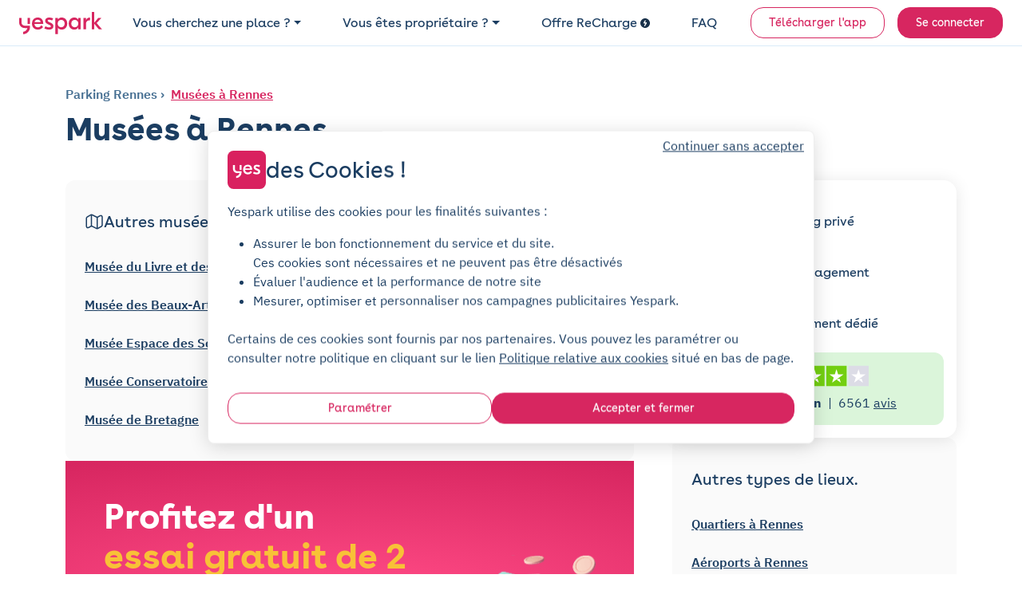

--- FILE ---
content_type: text/html; charset=utf-8
request_url: https://cdn-assets-prod.yespark.fr/location-parking/rennes/musees
body_size: 21892
content:
<!DOCTYPE html>
<html lang="fr" dir="ltr">
  <head>
    <meta charset="utf-8">
    <meta name="view-transition" content="same-origin">
    <meta name="turbo-prefetch" content="false">
    <title>Musées à Rennes</title>
    <meta name="viewport" content="width=device-width, initial-scale=1">
      <link rel="preconnect" href="https://cdn.yespark.fr" crossorigin>
      <link rel="dns-prefetch" href="https://cdn.yespark.fr">
    <meta name="description" content="Réservez une place de parking pour une courte ou longue durée à proximité des Musées de Rennes ! Avec Yespark, 2 jours d&#39;essai gratuit, location sans engagement ni caution !">
    <meta name="apple-mobile-web-app-title" content="Yespark">
    <meta name="apple-itunes-app" content="app-id=891832557">
    <meta name="author" content="Yespark">
    <meta name="language" content="fr">
      <meta property="fb:app_id" content="372360086959916">
    <meta property="og:locale" content="fr">
    <meta property="og:type" content="website">
    <meta property="og:site_name" content="Yespark">
      <meta property="og:url" content="https://www.yespark.fr/location-parking/rennes/musees">
    <meta name="twitter:card" value="summary_large_image">
    <meta name="twitter:site" value="@yespark_fr">
    <meta name="twitter:creator" value="@yespark_fr">
    <meta name="twitter:app:country" content="FR">
    <meta name="twitter:app:name:iphone" content="Yespark">
    <meta name="twitter:app:name:ipad" content="Yespark">
    <meta name="twitter:app:name:googleplay" content="Yespark">
    <meta name="twitter:app:id:iphone" content="891832557">
    <meta name="twitter:app:id:ipad" content="891832557">
    <meta name="twitter:app:id:googleplay" content="com.yespark.android">
    <meta name="application-name" content="Yespark">
        <link rel="icon" type="image/png" href="https://cdn.yespark.fr/favicons/web-app-manifest-192x192.png" sizes="96x96">
    <link rel="icon" type="image/svg+xml" href="https://cdn.yespark.fr/favicons/web-app-manifest-192x192.png">
    <link rel="shortcut icon" href="https://cdn.yespark.fr/favicons/web-app-manifest-192x192.png">
    <link rel="apple-touch-icon" sizes="180x180" href="https://cdn.yespark.fr/favicons/web-app-manifest-192x192.png">
    <meta name="apple-mobile-web-app-title" content="Yespark">
    <meta name="theme-color" content="#d9215f">
    <script>
      // Defer manifest loading to avoid blocking critical path
      if ('requestIdleCallback' in window) {
        requestIdleCallback(() => {
          const link = document.createElement('link');
          link.rel = 'manifest';
          link.href = '/site-yespark.webmanifest';
          document.head.appendChild(link);
        });
      } else {
        // Fallback for browsers without requestIdleCallback
        setTimeout(() => {
          const link = document.createElement('link');
          link.rel = 'manifest';
          link.href = '/site-yespark.webmanifest';
          document.head.appendChild(link);
        }, 1);
      }
    </script>

      <link rel="canonical" href="https://www.yespark.fr/location-parking/rennes/musees">
    <link rel="alternate" hreflang="fr" href="https://www.yespark.fr/location-parking/rennes/musees">
<link rel="alternate" hreflang="it" href="https://www.yespark.it/location-parking/rennes/musees">
<link rel="alternate" hreflang="de" href="https://www.yespark.de/location-parking/rennes/musees">
<link rel="alternate" hreflang="es" href="https://www.yespark.es/location-parking/rennes/musees">
<link rel="alternate" hreflang="ca" href="https://www.yespark.cat/location-parking/rennes/musees">
<link rel="alternate" hreflang="nl" href="https://www.yespark.nl/location-parking/rennes/musees">
<link rel="alternate" hreflang="en-GB" href="https://www.yespark.co.uk/location-parking/rennes/musees">
<link rel="alternate" hreflang="x-default" href="https://www.yespark.fr/location-parking/rennes/musees">
      <meta name="robots" content="index, follow">
    <turbo-frame id="turbo_frame_javascript_variables">
  

<script>
  window.user_id = "";
  window.dataLayer = window.dataLayer || [];
  window.page_category = "seo_pages_show";

  function gtag() { dataLayer.push(arguments); }
  gtag("consent", "default", {"ad_personalization":"denied","ad_storage":"denied","ad_user_data":"denied","analytics_storage":"denied","functionality_storage":"denied","personalization_storage":"denied","security_storage":"granted"});

  // Bing UET Consent Mode
  window.uetq = window.uetq || [];
  window.uetq.push("consent", "default", {
    "ad_storage": "denied",
  });

  var dataLayerOptions = {
    client_type: "particulier",
    event_id: "6d7a4ca5-9914-4208-a70b-8141e406c9e6",
    has_active_subscription: "false",
    has_planned_reservation: "false",
    page_category: "seo_pages_show",
    pick_id: "",
    pro_customer_pricing_plan: "",
    user_city: "",
    user_country: "FR",
    user_email: "",
    user_hexdigest_email: "",
    user_id: "",
    user_postal_code: "",
    user_sha256_email: "",
    user_sha256_first_name: "",
    user_sha256_last_name: "",
    user_sha256_phone_number: "",
    user_type: "newcomer",
    first_time_reservation: "true",
    first_time_subscription: "true"
  }

  window.dataLayer.push(dataLayerOptions);
</script>


</turbo-frame>
    
    <meta name="csrf-param" content="authenticity_token" />
<meta name="csrf-token" content="DRlYFh45YlsMpN6AvgzsGn-yMQO-vopwjuI18Owj-TOpwRp_T86-Z5BIShby_VsAWQBPYkveFhE1u5G3VKjXAQ" />
      <script src="https://cdn-assets-prod.yespark.fr/assets/cookie_consent_vanilla-6b96ba6b.js"></script>

      <link rel="preload" href="https://cdn-assets-prod.yespark.fr/assets/public-4d277e39.css" as="style">
      <link rel="stylesheet" href="https://cdn-assets-prod.yespark.fr/assets/public-4d277e39.css" data-turbo-track="reload" media="all" />
      <script src="https://cdn-assets-prod.yespark.fr/assets/public-75125d42.js" data-turbo-track="reload" type="module"></script>
      <script>
    (function(w,d,s,l,i){w[l]=w[l]||[];w[l].push({'gtm.start':
    new Date().getTime(),event:'gtm.js'});var f=d.getElementsByTagName(s)[0],
    j=d.createElement(s),dl=l!='dataLayer'?'&l='+l:'';j.async=true;j.src=
    'https://www.googletagmanager.com/gtm.js?id='+i+dl;f.parentNode.insertBefore(j,f);
    })(window,document,'script','dataLayer','GTM-5LBV8LJ');
  </script>


  </head>

  <body class="public seo_pages show" style="">
      <noscript><iframe src="https://www.googletagmanager.com/ns.html?id=GTM-5LBV8LJ" height="0" width="0" style="display:none;visibility:hidden"></iframe></noscript>

    <div class="layout">
      <div class="layout__above-footer">
        <turbo-frame id="flashes"></turbo-frame>
          <header
  class="header "
  data-controller="public--navbar"
  data-public--navbar-theme-value="light"
  data-public--navbar-transparent-mode-enabled-value="true"
  data-public--navbar-target="header"
  data-action="scroll@window->public--navbar#update:passive resize@window->public--navbar#update">
  <div class="container-fluid px-0 px-sm-4">

    <nav class="header__container px-3 px-sm-0 " aria-label="Navbar menu">
        <a class="w-auto navbar-brand d-flex align-items-center" title="logo" data-event-action="layout_header_logo" href="/">
              <img alt="Yespark - Location de parking au meilleur prix" height="28" width="104" id="navbar-logo-dark" src="https://cdn-assets-prod.yespark.fr/assets/logo-yespark-pink-266e077b.svg" />

            <img alt="Yespark - Location de parking au meilleur prix" height="28" width="104" id="navbar-logo-white" loading="lazy" src="https://cdn-assets-prod.yespark.fr/assets/logo-white-e722ae47.png" />

          <img alt="Yespark - Location de parking au meilleur prix" id="navbar-logo-partner" style="display: none;" src="https://cdn-assets-prod.yespark.fr/assets/home/yespark_group_logo_white-a2373b81.png" />

</a>
        <div class="d-flex align-items-center ms-auto">
            <span data-controller="components--obfuscated-link" data-components--obfuscated-link-target="link" data-src="/search" data-action="click-&gt;components--obfuscated-link#openLink" class="navlink navlink--main ms-auto d-sm-none px-0" type="button" data-public--navbar-target="mobileSearchPath" data-event-action="search_mobile">
  
              <svg xmlns="http://www.w3.org/2000/svg" width="24" height="24" viewBox="0 0 24 24" fill="none" class="svg-size-24 fill-svg-navy1">
<path fill-rule="evenodd" clip-rule="evenodd" d="M3.79995 11C3.79995 7.0235 7.0235 3.79995 11 3.79995C14.9764 3.79995 18.2 7.0235 18.2 11C18.2 12.946 17.4279 14.7117 16.1733 16.0076C16.1423 16.0307 16.1125 16.0563 16.0843 16.0845C16.0561 16.1127 16.0304 16.1425 16.0073 16.1736C14.7115 17.428 12.9459 18.2 11 18.2C7.0235 18.2 3.79995 14.9764 3.79995 11ZM16.631 17.7627C15.1051 19.0347 13.1419 19.7999 11 19.7999C6.13985 19.7999 2.19995 15.8601 2.19995 11C2.19995 6.13985 6.13985 2.19995 11 2.19995C15.8601 2.19995 19.7999 6.13985 19.7999 11C19.7999 13.142 19.0346 15.1053 17.7624 16.6313L21.5656 20.4345C21.878 20.747 21.878 21.2535 21.5656 21.5659C21.2532 21.8783 20.7467 21.8783 20.4343 21.5659L16.631 17.7627Z" fill="#1B3D61"></path>
</svg>
              <span class="ms-1 ds-text-body-md">
                Rechercher
              </span>

</span>          <div
            class="js_menu_toggle navlink navlink--main d-sm-none pe-0 ms-3"
            data-action="click->public--navbar#toggleMenu">
            <svg xmlns="http://www.w3.org/2000/svg" width="25" height="24" viewBox="0 0 25 24" fill="none" class="svg-size-24 fill-svg-navy1">
<path d="M21.9556 7.75H3.95557C3.54557 7.75 3.20557 7.41 3.20557 7C3.20557 6.59 3.54557 6.25 3.95557 6.25H21.9556C22.3656 6.25 22.7056 6.59 22.7056 7C22.7056 7.41 22.3656 7.75 21.9556 7.75Z" fill="#1B3D61"></path>
<path d="M21.9556 12.75H3.95557C3.54557 12.75 3.20557 12.41 3.20557 12C3.20557 11.59 3.54557 11.25 3.95557 11.25H21.9556C22.3656 11.25 22.7056 11.59 22.7056 12C22.7056 12.41 22.3656 12.75 21.9556 12.75Z" fill="#1B3D61"></path>
<path d="M21.9556 17.75H3.95557C3.54557 17.75 3.20557 17.41 3.20557 17C3.20557 16.59 3.54557 16.25 3.95557 16.25H21.9556C22.3656 16.25 22.7056 16.59 22.7056 17C22.7056 17.41 22.3656 17.75 21.9556 17.75Z" fill="#1B3D61"></path>
</svg>
            <svg xmlns="http://www.w3.org/2000/svg" width="24" height="24" viewBox="0 0 24 24" fill="none" class="svg-size-24 fill-svg-navy1 d-none">
<path d="M6.16999 18.58C5.97999 18.58 5.78999 18.51 5.63999 18.36C5.34999 18.07 5.34999 17.59 5.63999 17.3L17.3 5.63999C17.59 5.34999 18.07 5.34999 18.36 5.63999C18.65 5.92999 18.65 6.40998 18.36 6.69998L6.69998 18.36C6.55998 18.51 6.35999 18.58 6.16999 18.58Z" fill="#1B3D61"></path>
<path d="M17.83 18.58C17.64 18.58 17.45 18.51 17.3 18.36L5.63999 6.69998C5.34999 6.40998 5.34999 5.92999 5.63999 5.63999C5.92999 5.34999 6.40998 5.34999 6.69998 5.63999L18.36 17.3C18.65 17.59 18.65 18.07 18.36 18.36C18.21 18.51 18.02 18.58 17.83 18.58Z" fill="#1B3D61"></path>
</svg>
          </div>
        </div>
          <ul class="navbar-nav" data-public--navbar-target="menuNavUl">
  <li class="nav-item">
      <a class="ds-text-title-xs-light nav-link dropdown-toggle" id="customerPages" data-event-category="header" data-event-action="customer" aria-haspopup="true" aria-expanded="false" data-bs-toggle="dropdown" href="#">Vous cherchez une place ?</a>

      <ul class="dropdown-menu" aria-labelledby="customerPages">
        <li>
          <span data-controller="components--obfuscated-link" data-components--obfuscated-link-target="link" data-src="/search" data-action="click-&gt;components--obfuscated-link#openLink" class="dropdown-item" type="button" data-event-category="header" data-event-action="search-individual">
  
            Je suis un particulier

</span>        </li>

        <li>
          <a class="dropdown-item" data-event-category="header" data-event-action="pro" href="/professionnels">Je suis un professionnel</a>
        </li>

        <li>
          <hr class="dropdown-divider">
        </li>

        <li>
          <a class="dropdown-item" data-event-category="header" data-event-action="flottes-bas-carbone" href="/professionnels/mobilites-bas-carbone">Flottes bas carbone</a>
        </li>
      </ul>
  </li>

  <li class="nav-item">
    <a class="ds-text-title-xs-light nav-link dropdown-toggle" id="partnerPages" data-event-category="header" data-event-action="partner" aria-haspopup="true" aria-expanded="false" data-bs-toggle="dropdown" href="#">Vous êtes propriétaire ?</a>
      <ul class="dropdown-menu" aria-labelledby="partnerPages">
        <li>
          <a class="dropdown-item" data-event-category="header" data-event-action="owner-individual" href="/partner/particuliers">Propriétaire particulier</a>
        </li>

        <li>
          <hr class="dropdown-divider">
        </li>

        <li>
          <a class="dropdown-item" data-event-category="header" data-event-action="owner-gestionnaire-actifs" href="/partner/professionnels">Gestionnaire d&#39;actifs</a>
        </li>

        <li>
          <a class="dropdown-item" data-event-category="header" data-event-action="owner-logement-social" href="/partner/professionnels/logement-social">Logement social</a>
        </li>

        <li>
          <a class="dropdown-item" data-event-category="header" data-event-action="owner-immobilier-tertiaire" href="/partner/professionnels/immobilier">Immobilier tertiaire</a>
        </li>

        <li>
          <a class="dropdown-item" data-event-category="header" data-event-action="owner-hotels" href="/partner/professionnels/hotels">Hôtellerie</a>
        </li>

        <li>
          <a class="dropdown-item" data-event-category="header" data-event-action="owner-retail" href="/partner/professionnels/retail">Retail</a>
        </li>

        <li>
          <a class="dropdown-item" data-event-category="header" data-event-action="owner-public-parkings" href="/partner/professionnels/parkings-publics">Parkings publics</a>
        </li>

        <li>
          <hr class="dropdown-divider">
        </li>

        <li>
          <a class="dropdown-item" data-event-category="header" data-event-action="owner-our-references" href="/partner/professionnels/nos-references">Nos références</a>
        </li>
      </ul>
  </li>

    <li class="nav-item">
      <a class="ds-text-title-xs-light nav-link" data-event-category="header" data-event-action="recharge" href="/recharge">
        Offre ReCharge
        <svg xmlns="http://www.w3.org/2000/svg" width="24" height="24" viewBox="0 0 24 24" fill="none" class="svg-size-12 fill-svg-navy ms-1">
<path fill-rule="evenodd" clip-rule="evenodd" d="M24 12C24 18.6274 18.6274 24 12 24C5.37258 24 0 18.6274 0 12C0 5.37258 5.37258 0 12 0C18.6274 0 24 5.37258 24 12ZM10.2649 19.6916C10.4687 19.8071 10.691 19.8616 10.909 19.8616H10.9123C11.3711 19.8616 11.818 19.6207 12.0589 19.1913L16.0556 12.0948C16.2845 11.6872 16.2801 11.1891 16.0447 10.7858C15.8082 10.3815 15.3766 10.1341 14.909 10.1341H11.3962L13.4169 6.70082C13.7853 6.07411 13.576 5.26866 12.9504 4.90027C12.3237 4.53188 11.5183 4.74114 11.1499 5.36676L7.96185 10.7826C7.72207 11.1891 7.7188 11.6926 7.95313 12.1025C8.18747 12.5123 8.62234 12.7651 9.09428 12.7651H12.6572L9.76458 17.9008C9.40817 18.533 9.63161 19.3351 10.2649 19.6916Z" fill="#1B3D61"></path>
</svg>
</a>    </li>

  <li class="nav-item">
    <span data-controller="components--obfuscated-link" data-components--obfuscated-link-target="link" data-src="https://support.yespark.com/hc/fr" data-action="click-&gt;components--obfuscated-link#openLink" class="ds-text-title-xs-light nav-link" type="button" data-event-category="header" data-event-action="questions">
  
      FAQ

</span>  </li>

  <li class="nav-item align-self-center" id="js_wisepops_notification_feed_item" style="display:none;">
    <a class="nav-link wisp" data-event-category="header" data-event-action="wisepops-click-notification-feed" aria-label="Notifications feed" href="#">
      <svg xmlns="http://www.w3.org/2000/svg" width="24" height="24" viewBox="0 0 24 24" fill="none" class="svg-size-24">
<path d="M20.4 12.4241C20.145 12.4241 19.9313 12.335 19.7588 12.1569C19.5863 11.9787 19.5 11.758 19.5 11.4946C19.5 11.2312 19.5863 11.0123 19.7588 10.8377C19.9313 10.6632 20.145 10.5759 20.4 10.5759H23.1C23.355 10.5759 23.5688 10.665 23.7412 10.8431C23.9137 11.0213 24 11.242 24 11.5054C24 11.7688 23.9137 11.9877 23.7412 12.1623C23.5688 12.3368 23.355 12.4241 23.1 12.4241H20.4ZM20.28 20.8029L18.09 19.1394C17.89 18.9751 17.77 18.7716 17.73 18.5287C17.69 18.2858 17.75 18.0582 17.91 17.8457C18.07 17.6403 18.2683 17.5171 18.5048 17.476C18.7413 17.4349 18.963 17.4965 19.17 17.6608L21.36 19.3243C21.56 19.4885 21.68 19.6921 21.72 19.935C21.76 20.1778 21.7 20.4055 21.54 20.618C21.38 20.8234 21.1817 20.9466 20.9452 20.9877C20.7087 21.0288 20.487 20.9671 20.28 20.8029ZM19.26 5.30837C19.053 5.47265 18.8313 5.53426 18.5948 5.49319C18.3583 5.45212 18.16 5.3289 18 5.12354C17.84 4.91818 17.78 4.69228 17.82 4.44585C17.86 4.19942 17.98 3.99406 18.18 3.82977L20.28 2.19715C20.487 2.03286 20.7087 1.97125 20.9452 2.01232C21.1817 2.05339 21.38 2.17661 21.54 2.38197C21.7 2.58733 21.76 2.81323 21.72 3.05966C21.68 3.3061 21.56 3.51146 21.36 3.67575L19.26 5.30837ZM3.9 20.1252V15.1965H1.8C1.305 15.1965 0.88125 15.0155 0.52875 14.6536C0.17625 14.2916 0 13.8565 0 13.3482V9.65175C0 9.14348 0.17625 8.70837 0.52875 8.34643C0.88125 7.98448 1.305 7.8035 1.8 7.8035H7.2L11.85 4.93872C12.15 4.75389 12.45 4.75323 12.75 4.93674C13.05 5.12025 13.2 5.38788 13.2 5.73962V17.2604C13.2 17.6121 13.05 17.8797 12.75 18.0633C12.45 18.2468 12.15 18.2461 11.85 18.0613L7.2 15.1965H5.7V20.1252H3.9ZM14.4 15.6278V7.37224C14.94 7.86511 15.375 8.46579 15.705 9.17429C16.035 9.88278 16.2 10.658 16.2 11.5C16.2 12.342 16.035 13.1172 15.705 13.8257C15.375 14.5342 14.94 15.1349 14.4 15.6278ZM11.4 15.6278V7.37224L7.68 9.65175H1.8V13.3482H7.68L11.4 15.6278Z" fill="#1B3D61"></path>
</svg>
</a>  </li>

      <li class="nav-item d-flex align-items-center ms-sm-3">
        <a class="btn btn-sm btn-outline-primary" data-event-category="header" data-event-action="download" href="/download">Télécharger l&#39;app</a>
      </li>

  <li class="nav-item d-flex align-items-center ms-sm-3">
      <a rel="nofollow" class="btn btn-sm btn-primary" data-event-category="header" data-event-action="login" href="/users/sign_in">Se connecter</a>
  </li>
</ul>

<div class="d-none" data-public--navbar-target="scrollNavbarCta">
    <span data-controller="components--obfuscated-link" data-components--obfuscated-link-target="link" data-src="/search" data-action="click-&gt;components--obfuscated-link#openLink" class="btn btn-sm btn-primary" type="button" data-event-action="search-your-parking">
  
      Trouvez votre parking

</span></div>

    </nav>
  </div>
</header>

        



    <section class="px-4 px-sm-0 pt-3 pb-0 pt-sm-5 pb-sm-3">
  <div class="container">
    <div class="mb-2">
      
<div class="seo-breadcrumb d-flex align-items-start flex-column flex-sm-row text-navy2">
  <ol class="list-unstyled mb-0" itemscope itemtype="https://schema.org/BreadcrumbList">


      <li class="d-inline-flex align-items-center" itemscope itemtype="https://schema.org/ListItem" itemprop="itemListElement">

        <a itemprop="item" class="" href="https://www.yespark.fr/location-parking/rennes">
          <span itemprop="name">
            Parking Rennes
          </span>
</a>        <meta itemprop="position" content="1">
      </li>




          <li class="d-inline-flex align-items-center" itemscope itemtype="https://schema.org/ListItem" itemprop="itemListElement">
            <a itemprop="item" class="" href="/location-parking/rennes/musees">
              <span itemprop="name">
                Musées à Rennes
              </span>
</a>            <meta itemprop="position" content="2">
          </li>
  </ol>
</div>

    </div>
    <h1 class="mb-0" tabindex="0">
      Musées à Rennes
    </h1>
  </div>
</section>

<section class="py-4">
  <div class="container">
    <div class="row gap-4 gap-sm-0">
      <div class="col-12 col-sm-8">
        <div class="d-flex flex-column gap-4 px-0 pe-sm-4">
          <div class="d-flex flex-column gap-4">
            





  <div class="bg-grey3 rounded-12 py-4 px-4">
  <div class="py-3">
    <div class="d-flex align-items-center mb-4 pb-2 gap-3">
        <svg xmlns="http://www.w3.org/2000/svg" width="24" height="24" viewBox="0 0 24 24" fill="none" class="svg-size-24">
<path d="M15.65 21.41C15.22 21.41 14.79 21.32 14.44 21.15L9.19001 18.52C8.89001 18.37 8.30001 18.38 8.01001 18.55L5.65001 19.9C4.63001 20.48 3.58001 20.56 2.79001 20.09C1.99001 19.63 1.54001 18.69 1.54001 17.51V7.79C1.54001 6.88 2.14001 5.85 2.93001 5.4L7.26001 2.92C7.99001 2.5 9.10001 2.47 9.85001 2.85L15.1 5.48C15.4 5.63 15.98 5.61 16.28 5.45L18.63 4.11C19.65 3.53 20.7 3.45 21.49 3.92C22.29 4.38 22.74 5.32 22.74 6.5V16.23C22.74 17.14 22.14 18.17 21.35 18.62L17.02 21.1C16.64 21.3 16.14 21.41 15.65 21.41ZM8.64001 16.92C9.07001 16.92 9.50001 17.01 9.85001 17.18L15.1 19.81C15.4 19.96 15.98 19.94 16.28 19.78L20.61 17.3C20.93 17.12 21.24 16.58 21.24 16.22V6.49C21.24 5.86 21.06 5.39 20.73 5.21C20.41 5.03 19.91 5.1 19.37 5.41L17.02 6.75C16.29 7.17 15.18 7.2 14.43 6.82L9.18001 4.19C8.88001 4.04 8.30001 4.06 8.00001 4.22L3.67001 6.7C3.35001 6.88 3.04001 7.42 3.04001 7.79V17.52C3.04001 18.15 3.22001 18.62 3.54001 18.8C3.86001 18.99 4.36001 18.91 4.91001 18.6L7.26001 17.26C7.65001 17.03 8.15001 16.92 8.64001 16.92Z" fill="#1B3D61"></path>
<path d="M8.56 17.75C8.15 17.75 7.81 17.41 7.81 17V4C7.81 3.59 8.15 3.25 8.56 3.25C8.97 3.25 9.31 3.59 9.31 4V17C9.31 17.41 8.97 17.75 8.56 17.75Z" fill="#1B3D61"></path>
<path d="M15.73 20.75C15.32 20.75 14.98 20.41 14.98 20V6.62C14.98 6.21 15.32 5.87 15.73 5.87C16.14 5.87 16.48 6.21 16.48 6.62V20C16.48 20.41 16.14 20.75 15.73 20.75Z" fill="#1B3D61"></path>
</svg>

      <h2 class="ds-text-title-sm mb-0">
        Autres musées
      </h2>

    </div>

    
    
<div>

  <div class="seo-custom-content-links-wrapper">
    <div
      class="d-grid seo-custom-content-links gap-4"
      data-columns-count="2"
    >


        <div class="d-flex align-items-center">



            <a class="text-wrap-balance ds-text-body-md-bold" style="" data-event-action="seo-page-click-on-others-list-item" data-event-label="6894" href="/location-parking/rennes/musees/musee-du-livre-et-des-lettres-henri-polles">

              
                Musée du Livre et des Lettres Henri Pollès

</a>        </div>

        <div class="d-flex align-items-center">



            <a class="text-wrap-balance ds-text-body-md-bold" style="" data-event-action="seo-page-click-on-others-list-item" data-event-label="6896" href="/location-parking/rennes/musees/musee-des-beaux-arts">

              
                Musée des Beaux-Arts

</a>        </div>

        <div class="d-flex align-items-center">



            <a class="text-wrap-balance ds-text-body-md-bold" style="" data-event-action="seo-page-click-on-others-list-item" data-event-label="6893" href="/location-parking/rennes/musees/espace-des-sciences">

              
                Musée Espace des Sciences

</a>        </div>

        <div class="d-flex align-items-center">



            <a class="text-wrap-balance ds-text-body-md-bold" style="" data-event-action="seo-page-click-on-others-list-item" data-event-label="6895" href="/location-parking/rennes/musees/conservatoire-du-patrimoine-hospitalier-de-rennes">

              
                Musée Conservatoire du Patrimoine Hospitalier de Rennes

</a>        </div>

        <div class="d-flex align-items-center">



            <a class="text-wrap-balance ds-text-body-md-bold" style="" data-event-action="seo-page-click-on-others-list-item" data-event-label="6898" href="/location-parking/rennes/musees/musee-de-bretagne">

              
                Musée de Bretagne

</a>        </div>
    </div>
  </div>
</div>



  </div>
</div>








            













                <turbo-frame class="position-relative" id="1627177" target="_top">

                  

<section class="round-corner-bottom-left-80 ds-hero fuchsia px-5 py-5" id="">
  <div class="d-flex align-items-start align-items-sm-center justify-content-between flex-column flex-sm-row">
    <div class="flex-grow-1">
      <div class="ds-text-title-lg-bold text-white mb-0 lh-1">
        Profitez d'un
      </div>

      <div class="ds-text-title-lg-bold text-yellow mb-3 mb-sm-2">
        essai gratuit de 2 jours
      </div>

      <div class="ds-text-title-sm-light text-white">
        pour trouver le parking Yespark qu'il vous faut !
      </div>

      <span data-controller="components--obfuscated-link" data-components--obfuscated-link-target="link" data-src="/search?address=Rennes&amp;latitude=48.856614&amp;longitude=2.3522219" data-action="click-&gt;components--obfuscated-link#openLink" class="btn btn-primary d-inline-flex align-items-center gap-2 mt-4" type="button" data-event-action="usp-free-trial-btn">
  
        <svg xmlns="http://www.w3.org/2000/svg" width="24" height="24" viewBox="0 0 24 24" fill="none" class="svg-size-16 fill-svg-white">
<path fill-rule="evenodd" clip-rule="evenodd" d="M3.79995 11C3.79995 7.0235 7.0235 3.79995 11 3.79995C14.9764 3.79995 18.2 7.0235 18.2 11C18.2 12.946 17.4279 14.7117 16.1733 16.0076C16.1423 16.0307 16.1125 16.0563 16.0843 16.0845C16.0561 16.1127 16.0304 16.1425 16.0073 16.1736C14.7115 17.428 12.9459 18.2 11 18.2C7.0235 18.2 3.79995 14.9764 3.79995 11ZM16.631 17.7627C15.1051 19.0347 13.1419 19.7999 11 19.7999C6.13985 19.7999 2.19995 15.8601 2.19995 11C2.19995 6.13985 6.13985 2.19995 11 2.19995C15.8601 2.19995 19.7999 6.13985 19.7999 11C19.7999 13.142 19.0346 15.1053 17.7624 16.6313L21.5656 20.4345C21.878 20.747 21.878 21.2535 21.5656 21.5659C21.2532 21.8783 20.7467 21.8783 20.4343 21.5659L16.631 17.7627Z" fill="#1B3D61"></path>
</svg>
        <span> Trouvez votre parking </span>

</span>    </div>

    <img loading="lazy" width="167" height="123" alt="Argent" src="https://cdn-assets-prod.yespark.fr/assets/seo_pages/money-465d5b6f.png" />
  </div>
</section>


</turbo-frame>          </div>
        </div>
      </div>

      <div class="col-12 col-sm-4">
        <div class="d-flex flex-column gap-4">
            <div class="card ds-box-shadow-center rounded-16">
              <div class="card-body p-3 text-center">
                <div class="d-flex align-items-center justify-content-center flex-column">
  <img alt="parking privé" class="me-3" width="24" height="24" src="https://cdn-assets-prod.yespark.fr/assets/usp_banner/private_parking-2fb4451d.png" />
  <div class="ds-text-title-xs">
    Parking privé
  </div>
</div>
<div class="d-flex align-items-center justify-content-center flex-column mt-3">
  <img alt="sans engagement" class="me-3" width="24" height="24" src="https://cdn-assets-prod.yespark.fr/assets/usp_banner/no_engagement-b5652784.png" />
  <div class="ds-text-title-xs">
    Sans engagement
  </div>
</div>
<div class="d-flex align-items-center justify-content-center flex-column mt-3">
  <img alt="place garantie" class="me-3" width="24" height="24" src="https://cdn-assets-prod.yespark.fr/assets/usp_banner/spot_assured-2bb710db.png" />
  <div class="ds-text-title-xs">
    Stationnement dédié
  </div>
</div>


                  <div class="mt-4 rounded-12 bg-success-subtle py-3">
                    <div class="d-flex align-items-center w-100 justify-content-center">
  <div class="d-flex flex-column gap-2">
    <div class="d-flex align-items-center mb-2 justify-content-center">
        <svg xmlns="http://www.w3.org/2000/svg" xmlns:xlink="http://www.w3.org/1999/xlink" viewBox="0 0 512 96" version="1.1" width="136" height="27"><g id="Trustpilot_ratings_4star-RGB" stroke="none" stroke-width="1" fill="none" fill-rule="evenodd"><g><g><rect id="Rectangle-path" fill="#73CF11" fill-rule="nonzero" x="0" y="0" width="96" height="96"></rect><rect id="Rectangle-path" fill="#73CF11" fill-rule="nonzero" x="104" y="0" width="96" height="96"></rect><rect id="Rectangle-path" fill="#73CF11" fill-rule="nonzero" x="208" y="0" width="96" height="96"></rect><rect id="Rectangle-path" fill="#73CF11" fill-rule="nonzero" x="312" y="0" width="96" height="96"></rect><rect id="Rectangle-path" fill="#DCDCE6" fill-rule="nonzero" x="416" y="0" width="96" height="96"></rect><path d="M48,64.7 L62.6,61 L68.7,79.8 L48,64.7 Z M81.6,40.4 L55.9,40.4 L48,16.2 L40.1,40.4 L14.4,40.4 L35.2,55.4 L27.3,79.6 L48.1,64.6 L60.9,55.4 L81.6,40.4 L81.6,40.4 L81.6,40.4 L81.6,40.4 Z" id="Shape" fill="#FFFFFF" fill-rule="nonzero"></path><path d="M152,64.7 L166.6,61 L172.7,79.8 L152,64.7 Z M185.6,40.4 L159.9,40.4 L152,16.2 L144.1,40.4 L118.4,40.4 L139.2,55.4 L131.3,79.6 L152.1,64.6 L164.9,55.4 L185.6,40.4 L185.6,40.4 L185.6,40.4 L185.6,40.4 Z" id="Shape" fill="#FFFFFF" fill-rule="nonzero"></path><path d="M256,64.7 L270.6,61 L276.7,79.8 L256,64.7 Z M289.6,40.4 L263.9,40.4 L256,16.2 L248.1,40.4 L222.4,40.4 L243.2,55.4 L235.3,79.6 L256.1,64.6 L268.9,55.4 L289.6,40.4 L289.6,40.4 L289.6,40.4 L289.6,40.4 Z" id="Shape" fill="#FFFFFF" fill-rule="nonzero"></path><path d="M360,64.7 L374.6,61 L380.7,79.8 L360,64.7 Z M393.6,40.4 L367.9,40.4 L360,16.2 L352.1,40.4 L326.4,40.4 L347.2,55.4 L339.3,79.6 L360.1,64.6 L372.9,55.4 L393.6,40.4 L393.6,40.4 L393.6,40.4 L393.6,40.4 Z" id="Shape" fill="#FFFFFF" fill-rule="nonzero"></path><path d="M464,64.7 L478.6,61 L484.7,79.8 L464,64.7 Z M497.6,40.4 L471.9,40.4 L464,16.2 L456.1,40.4 L430.4,40.4 L451.2,55.4 L443.3,79.6 L464.1,64.6 L476.9,55.4 L497.6,40.4 L497.6,40.4 L497.6,40.4 L497.6,40.4 Z" id="Shape" fill="#FFFFFF" fill-rule="nonzero"></path></g></g></g></svg>
    </div>

    <div class="d-flex align-items-center justify-content-center">
      <div class="ds-text-body-md">
        Trustpilot
      </div>

      <div class="ds-text-body-md fw-bold mx-2">
        Bien

      </div>

      <div class="ds-text-body-md me-2">|</div>
      <div class="ds-text-body-md">
        <span>
          6561
        </span>

          <a class="text-decoration-underline" href="/avis">avis</a>
      </div>
    </div>
  </div>
</div>

                  </div>
              </div>
            </div>

          


  <div class="bg-grey3 rounded-12 py-4 px-4">
  <div class="py-3">
    <div class="d-flex align-items-center mb-4 pb-2 gap-3">

      <h2 class="ds-text-title-sm mb-0">
        Autres types de lieux.
      </h2>

    </div>

    
    
<div>

  <div class="seo-custom-content-links-wrapper">
    <div
      class="d-grid seo-custom-content-links gap-4"
      data-columns-count="1"
    >


        <div class="d-flex align-items-center">



            <a class="text-wrap-balance ds-text-body-md-bold" style="" data-event-action="seo-page-click-on-others-list-item" data-event-label="200178" href="/location-parking/rennes/quartiers">

              
                Quartiers à Rennes

</a>        </div>

        <div class="d-flex align-items-center">



            <a class="text-wrap-balance ds-text-body-md-bold" style="" data-event-action="seo-page-click-on-others-list-item" data-event-label="3120" href="/location-parking/rennes/aeroports">

              
                Aéroports à Rennes

</a>        </div>

        <div class="d-flex align-items-center">



            <a class="text-wrap-balance ds-text-body-md-bold" style="" data-event-action="seo-page-click-on-others-list-item" data-event-label="3113" href="/location-parking/rennes/gares">

              
                Gares à Rennes

</a>        </div>

        <div class="d-flex align-items-center">



            <a class="text-wrap-balance ds-text-body-md-bold" style="" data-event-action="seo-page-click-on-others-list-item" data-event-label="201379" href="/location-parking/rennes/theatres-spectacles-cinemas">

              
                Théâtres/spectacles/cinémas à Rennes

</a>        </div>

        <div class="d-flex align-items-center">



            <a class="text-wrap-balance ds-text-body-md-bold" style="" data-event-action="seo-page-click-on-others-list-item" data-event-label="201392" href="/location-parking/rennes/stades">

              
                Stades à Rennes

</a>        </div>

        <div class="d-flex align-items-center">



            <a class="text-wrap-balance ds-text-body-md-bold" style="" data-event-action="seo-page-click-on-others-list-item" data-event-label="200528" href="/location-parking/rennes/trams-bus">

              
                Trams/bus à Rennes

</a>        </div>

        <div class="d-flex align-items-center">



            <a class="text-wrap-balance ds-text-body-md-bold" style="" data-event-action="seo-page-click-on-others-list-item" data-event-label="201393" href="/location-parking/rennes/metros">

              
                Métros à Rennes

</a>        </div>

        <div class="d-flex align-items-center">



            <a class="text-wrap-balance ds-text-body-md-bold" style="" data-event-action="seo-page-click-on-others-list-item" data-event-label="201378" href="/location-parking/rennes/monuments">

              
                Monuments à Rennes

</a>        </div>

        <div class="d-flex align-items-center">



            <a class="text-wrap-balance ds-text-body-md-bold" style="" data-event-action="seo-page-click-on-others-list-item" data-event-label="200529" href="/location-parking/rennes/rues-touristiques">

              
                Rues touristiques à Rennes

</a>        </div>

        <div class="d-flex align-items-center">



            <a class="text-wrap-balance ds-text-body-md-bold" style="" data-event-action="seo-page-click-on-others-list-item" data-event-label="201384" href="/location-parking/rennes/centres-commerciaux">

              
                Centres commerciaux à Rennes

</a>        </div>

        <div class="d-flex align-items-center">



            <a class="text-wrap-balance ds-text-body-md-bold" style="" data-event-action="seo-page-click-on-others-list-item" data-event-label="201380" href="/location-parking/rennes/parcs">

              
                Parcs à Rennes

</a>        </div>

        <div class="d-flex align-items-center">



            <a class="text-wrap-balance ds-text-body-md-bold" style="" data-event-action="seo-page-click-on-others-list-item" data-event-label="201383" href="/location-parking/rennes/hopitaux">

              
                Hôpitaux à Rennes

</a>        </div>

        <div class="d-flex align-items-center">



            <a class="text-wrap-balance ds-text-body-md-bold" style="" data-event-action="seo-page-click-on-others-list-item" data-event-label="200699" href="/location-parking/rennes/places">

              
                Places à Rennes

</a>        </div>

        <div class="d-flex align-items-center">



            <a class="text-wrap-balance ds-text-body-md-bold" style="" data-event-action="seo-page-click-on-others-list-item" data-event-label="201381" href="/location-parking/rennes/marches">

              
                Marchés à Rennes

</a>        </div>
    </div>
  </div>
</div>



  </div>
</div>










        </div>
      </div>
    </div>
  </div>
</section>


  


    

<script type="application/ld+json">
  {"@context":"https://schema.org/","@type":"Product","image":"https://cdn.yespark.fr/pictures/parkings/medium/18-47925.jpg?1649355925","name":"Rennes","description":"Réservez une place de parking pour une courte ou longue durée à proximité des Musées de Rennes ! Avec Yespark, 2 jours d'essai gratuit, location sans engagement ni caution !","offers":[{"@type":"Offer","priceCurrency":"EUR","name":"Montgallet - rue Antoine-Julien Hénard - Paris 12","price":"102.0","url":"https://www.yespark.fr/parkings/18-montgallet-rue-antoine-julien-henard-paris-12","image":"https://cdn.yespark.fr/pictures/parkings/medium/18-47925.jpg?1649355925"},{"@type":"Offer","priceCurrency":"EUR","name":"Bel Air - Paris 12","price":"125.0","url":"https://www.yespark.fr/parkings/19-bel-air-paris-12","image":"https://cdn.yespark.fr/pictures/parkings/medium/19-32711.jpg?1649416191"},{"@type":"Offer","priceCurrency":"EUR","name":"Porte de Pantin - Paris 19","price":"125.0","url":"https://www.yespark.fr/parkings/20-porte-de-pantin-paris-19","image":"https://cdn.yespark.fr/pictures/parkings/medium/20-4049.jpg?1662192171"},{"@type":"Offer","priceCurrency":"EUR","name":"Marcadet - 169 rue Marcadet - Paris 18","price":"215.0","url":"https://www.yespark.fr/parkings/21-marcadet-169-rue-marcadet-paris-18","image":"https://cdn.yespark.fr/pictures/parkings/medium/21-32921.jpg?1649416096"},{"@type":"Offer","priceCurrency":"EUR","name":"Brancion - Paris 15","price":"153.0","url":"https://www.yespark.fr/parkings/23-brancion-paris-15","image":"https://cdn.yespark.fr/pictures/parkings/medium/23-32734.jpg?1649416179"},{"@type":"Offer","priceCurrency":"EUR","name":"Balard - Paris 15","price":"122.0","url":"https://www.yespark.fr/parkings/24-balard-paris-15","image":"https://cdn.yespark.fr/pictures/parkings/medium/24-28885.jpg?1649417737"},{"@type":"Offer","priceCurrency":"EUR","name":"Alésia - Paris 14","price":"111.0","url":"https://www.yespark.fr/parkings/28-alesia-paris-14","image":"https://cdn.yespark.fr/pictures/parkings/medium/28-87478.jpg?1664191238"},{"@type":"Offer","priceCurrency":"EUR","name":"Gare de Chaville - Rive Droite","price":"74.0","url":"https://www.yespark.fr/parkings/31-gare-de-chaville-rive-droite","image":"https://cdn.yespark.fr/pictures/parkings/medium/31-31272.jpg?1649416763"},{"@type":"Offer","priceCurrency":"EUR","name":"Marché Saint Romain - Sèvres","price":"59.0","url":"https://www.yespark.fr/parkings/33-marche-saint-romain-sevres","image":"https://cdn.yespark.fr/pictures/parkings/medium/33-31589.jpg?1649416601"},{"@type":"Offer","priceCurrency":"EUR","name":"Cour Saint-Emilion - Paris 12","price":"117.0","url":"https://www.yespark.fr/parkings/35-cour-saint-emilion-paris-12","image":"https://cdn.yespark.fr/pictures/parkings/medium/35-88100.jpg?1664359792"},{"@type":"Offer","priceCurrency":"EUR","name":"Dupleix - Paris 15","price":"153.0","url":"https://www.yespark.fr/parkings/37-dupleix-paris-15","image":"https://cdn.yespark.fr/pictures/parkings/medium/37-50524.jpg?1649354770"},{"@type":"Offer","priceCurrency":"EUR","name":"Porte des Lilas - Paris 20","price":"119.0","url":"https://www.yespark.fr/parkings/38-porte-des-lilas-paris-20","image":"https://cdn.yespark.fr/pictures/parkings/medium/38-29282.jpg?1649417527"},{"@type":"Offer","priceCurrency":"EUR","name":"André Citroën - Cauchy - Paris 15","price":"95.0","url":"https://www.yespark.fr/parkings/44-andre-citroen-cauchy-paris-15","image":"https://cdn.yespark.fr/pictures/parkings/medium/44-50074.jpg?1649355066"},{"@type":"Offer","priceCurrency":"EUR","name":"Accor Arena - rue Corbineau - Paris","price":"90.0","url":"https://www.yespark.fr/parkings/45-accor-arena-rue-corbineau-paris","image":"https://cdn.yespark.fr/pictures/parkings/medium/45-87503.jpg?1664191945"},{"@type":"Offer","priceCurrency":"EUR","name":"Pitié-Salpêtrière - Paris 13","price":"110.0","url":"https://www.yespark.fr/parkings/46-pitie-salpetriere-paris-13","image":"https://cdn.yespark.fr/pictures/parkings/medium/46-43690.jpg?1649357911"},{"@type":"Offer","priceCurrency":"EUR","name":"Bichat - Claude Bernard - Paris 18","price":"109.0","url":"https://www.yespark.fr/parkings/47-bichat-claude-bernard-paris-18","image":"https://cdn.yespark.fr/pictures/parkings/medium/47-46845.jpg?1649356362"},{"@type":"Offer","priceCurrency":"EUR","name":"Charonne - Paris 11","price":"140.0","url":"https://www.yespark.fr/parkings/48-charonne-paris-11","image":"https://cdn.yespark.fr/pictures/parkings/medium/48-33045.jpg?1649416053"},{"@type":"Offer","priceCurrency":"EUR","name":"François Mitterrand - Paris 13","price":"91.0","url":"https://www.yespark.fr/parkings/49-francois-mitterrand-paris-13","image":"https://cdn.yespark.fr/pictures/parkings/medium/49-31337.jpg?1649416722"},{"@type":"Offer","priceCurrency":"EUR","name":"Quai de la Gare - Paris 13","price":"100.0","url":"https://www.yespark.fr/parkings/50-quai-de-la-gare-paris-13","image":"https://cdn.yespark.fr/pictures/parkings/medium/50-50898.jpg?1649354577"},{"@type":"Offer","priceCurrency":"EUR","name":"Pont du Garigliano - Hôpital Georges Pompidou - Paris 15","price":"156.0","url":"https://www.yespark.fr/parkings/51-pont-du-garigliano-hopital-georges-pompidou-paris-15","image":"https://cdn.yespark.fr/pictures/parkings/medium/51-622.jpg?1649432564"},{"@type":"Offer","priceCurrency":"EUR","name":"La Chapelle - Paris 18","price":"115.0","url":"https://www.yespark.fr/parkings/52-la-chapelle-paris-18","image":"https://cdn.yespark.fr/pictures/parkings/medium/52-448.jpg?1649432583"},{"@type":"Offer","priceCurrency":"EUR","name":"Cité de la Musique - Paris 19","price":"100.0","url":"https://www.yespark.fr/parkings/53-cite-de-la-musique-paris-19","image":"https://cdn.yespark.fr/pictures/parkings/medium/53-86333.jpg?1662196981"},{"@type":"Offer","priceCurrency":"EUR","name":"Chevaleret - Paris 13","price":"97.0","url":"https://www.yespark.fr/parkings/57-chevaleret-paris-13","image":"https://cdn.yespark.fr/pictures/parkings/medium/57-53650.jpg?1649353242"},{"@type":"Offer","priceCurrency":"EUR","name":"Porte de Champerret - Paris 17 - Levallois Perret","price":"105.0","url":"https://www.yespark.fr/parkings/58-porte-de-champerret-paris-17-levallois-perret","image":"https://cdn.yespark.fr/pictures/parkings/medium/58-168000.jpg?1765482760"},{"@type":"Offer","priceCurrency":"EUR","name":"Carrefour Pleyel - Saint Denis","price":"78.0","url":"https://www.yespark.fr/parkings/59-carrefour-pleyel-saint-denis","image":"https://cdn.yespark.fr/pictures/parkings/medium/59-50102.jpg?1649355048"},{"@type":"Offer","priceCurrency":"EUR","name":"Poissonniers - Paris 18","price":"94.0","url":"https://www.yespark.fr/parkings/64-poissonniers-paris-18","image":"https://cdn.yespark.fr/pictures/parkings/medium/64-35751.jpg?1649414784"},{"@type":"Offer","priceCurrency":"EUR","name":"La Chapelle - Gare du Nord - Paris 18","price":"105.0","url":"https://www.yespark.fr/parkings/65-la-chapelle-gare-du-nord-paris-18","image":"https://cdn.yespark.fr/pictures/parkings/medium/65-87540.jpg?1664192643"},{"@type":"Offer","priceCurrency":"EUR","name":"Plaisance - Paris","price":"79.0","url":"https://www.yespark.fr/parkings/72-plaisance-paris","image":"https://cdn.yespark.fr/pictures/parkings/medium/72-87560.jpg?1664193014"},{"@type":"Offer","priceCurrency":"EUR","name":"Saint Ouen - RER","price":"100.0","url":"https://www.yespark.fr/parkings/73-saint-ouen-rer","image":"https://cdn.yespark.fr/pictures/parkings/medium/73-87575.jpg?1664193381"},{"@type":"Offer","priceCurrency":"EUR","name":"Coudrais - Fontaines Giroux - Bry sur Marne","price":"46.0","url":"https://www.yespark.fr/parkings/74-coudrais-fontaines-giroux-bry-sur-marne","image":"https://cdn.yespark.fr/pictures/parkings/medium/74-29070.jpg?1649417655"},{"@type":"Offer","priceCurrency":"EUR","name":"Métro Porte de Choisy - boulevard Hippolyte Marquès - Ivry sur Seine","price":"70.0","url":"https://www.yespark.fr/parkings/79-metro-porte-de-choisy-boulevard-hippolyte-marques-ivry-sur-seine","image":"https://cdn.yespark.fr/pictures/parkings/medium/79-86359.jpg?1662204848"},{"@type":"Offer","priceCurrency":"EUR","name":"Pont Cardinet - Paris","price":"177.0","url":"https://www.yespark.fr/parkings/81-pont-cardinet-paris","image":"https://cdn.yespark.fr/pictures/parkings/medium/81-54157.jpg?1649352997"},{"@type":"Offer","priceCurrency":"EUR","name":"Quai d'Alfortville","price":"72.0","url":"https://www.yespark.fr/parkings/83-quai-d-alfortville","image":"https://cdn.yespark.fr/pictures/parkings/medium/83-50884.jpg?1649354588"},{"@type":"Offer","priceCurrency":"EUR","name":"Versailles - Champ Lagarde","price":"82.0","url":"https://www.yespark.fr/parkings/84-versailles-champ-lagarde","image":"https://cdn.yespark.fr/pictures/parkings/medium/84-50162.jpg?1649354972"},{"@type":"Offer","priceCurrency":"EUR","name":"Métro Pont de Levallois-Bécon - rue Thierry Le Luron - Levallois Perret","price":"105.0","url":"https://www.yespark.fr/parkings/85-metro-pont-de-levallois-becon-rue-thierry-le-luron-levallois-perret","image":"https://cdn.yespark.fr/pictures/parkings/medium/85-30565.jpg?1649417021"},{"@type":"Offer","priceCurrency":"EUR","name":"Métro Mairie de Saint Ouen - rue Amilcar Cipriani","price":"69.0","url":"https://www.yespark.fr/parkings/88-metro-mairie-de-saint-ouen-rue-amilcar-cipriani","image":"https://cdn.yespark.fr/pictures/parkings/medium/88-86366.jpg?1662208360"},{"@type":"Offer","priceCurrency":"EUR","name":"Hôtel de Ville - Paris 4","price":"185.0","url":"https://www.yespark.fr/parkings/89-hotel-de-ville-paris-4","image":"https://cdn.yespark.fr/pictures/parkings/medium/89-51474.jpg?1649354280"},{"@type":"Offer","priceCurrency":"EUR","name":"Aéroport du Bourget - Le Blanc-Mesnil - Le Blanc Mesnil","price":"62.0","url":"https://www.yespark.fr/parkings/96-aeroport-du-bourget-le-blanc-mesnil-le-blanc-mesnil","image":"https://cdn.yespark.fr/pictures/parkings/medium/96-30395.jpg?1649417136"},{"@type":"Offer","priceCurrency":"EUR","name":"Gare Cergy le haut - boulevard de l'Evasion","price":"54.0","url":"https://www.yespark.fr/parkings/97-gare-cergy-le-haut-boulevard-de-l-evasion","image":"https://cdn.yespark.fr/pictures/parkings/medium/97-87653.jpg?1664199006"},{"@type":"Offer","priceCurrency":"EUR","name":"Rue de Nice - Alfortville","price":"62.0","url":"https://www.yespark.fr/parkings/98-rue-de-nice-alfortville","image":"https://cdn.yespark.fr/pictures/parkings/medium/98-87677.jpg?1664199578"},{"@type":"Offer","priceCurrency":"EUR","name":"Hôtel de Ville - Alfortville","price":"93.0","url":"https://www.yespark.fr/parkings/99-hotel-de-ville-alfortville","image":"https://cdn.yespark.fr/pictures/parkings/medium/99-87693.jpg?1664199866"},{"@type":"Offer","priceCurrency":"EUR","name":"Gare de Courbevoie","price":"104.0","url":"https://www.yespark.fr/parkings/100-gare-de-courbevoie","image":"https://cdn.yespark.fr/pictures/parkings/medium/100-50691.jpg?1649354675"},{"@type":"Offer","priceCurrency":"EUR","name":"Porte de Clichy","price":"123.0","url":"https://www.yespark.fr/parkings/101-porte-de-clichy","image":"https://cdn.yespark.fr/pictures/parkings/medium/101-43711.jpg?1649357895"},{"@type":"Offer","priceCurrency":"EUR","name":"Porte de Vanves - rue Raymond Losserand - Paris 14","price":"75.0","url":"https://www.yespark.fr/parkings/103-porte-de-vanves-rue-raymond-losserand-paris-14","image":"https://cdn.yespark.fr/pictures/parkings/medium/103-35369.jpg?1649415046"},{"@type":"Offer","priceCurrency":"EUR","name":"Saint-Germain de Charonne - Paris 20","price":"144.0","url":"https://www.yespark.fr/parkings/104-saint-germain-de-charonne-paris-20","image":"https://cdn.yespark.fr/pictures/parkings/medium/104-86389.jpg?1662219283"},{"@type":"Offer","priceCurrency":"EUR","name":"Ourcq - Paris 19","price":"77.0","url":"https://www.yespark.fr/parkings/105-ourcq-paris-19","image":"https://cdn.yespark.fr/pictures/parkings/medium/105-86401.jpg?1662220378"},{"@type":"Offer","priceCurrency":"EUR","name":"Couronnes - Paris 11","price":"99.0","url":"https://www.yespark.fr/parkings/107-couronnes-paris-11","image":"https://cdn.yespark.fr/pictures/parkings/medium/107-87701.jpg?1664200835"},{"@type":"Offer","priceCurrency":"EUR","name":"Métro Philippe Auguste - rue de la Folie Regnault - Paris 11","price":"91.0","url":"https://www.yespark.fr/parkings/108-metro-philippe-auguste-rue-de-la-folie-regnault-paris-11","image":"https://cdn.yespark.fr/pictures/parkings/medium/108-86411.jpg?1662221659"},{"@type":"Offer","priceCurrency":"EUR","name":"Métro Daumesnil - rue de la Durance - Paris 12","price":"110.0","url":"https://www.yespark.fr/parkings/110-metro-daumesnil-rue-de-la-durance-paris-12","image":"https://cdn.yespark.fr/pictures/parkings/medium/110-86426.jpg?1662226021"},{"@type":"Offer","priceCurrency":"EUR","name":"Pré-Saint-Gervais - Paris","price":"121.0","url":"https://www.yespark.fr/parkings/112-pre-saint-gervais-paris","image":"https://cdn.yespark.fr/pictures/parkings/medium/112-31593.jpg?1649416598"}]}
</script>



  <script src="https://accounts.google.com/gsi/client" async defer></script>
  <div id="g_id_onload" data-client_id="305974717643-9jjtba9pjgmuaeee67tmqft42irni50s.apps.googleusercontent.com" data-login_uri="https://www.yespark.fr/auth/google_onetap_callback" data-itp_support="true"></div>


      </div>
        <div class="layout__footer">
            <footer class="footer bg-navy0 py-3 px-2 px-sm-0">
  <div class="container">
      <div class="row">
        <div class="col-12 col-sm-6">
          <div class="d-flex flex-column flex-sm-row align-items-center justify-content-center justify-content-sm-start mb-3 mb-sm-0 h-100">
            <img loading="lazy" width="188" height="50" alt="Yespark Logo" class="mb-3 mb-sm-0 me-sm-5" src="https://cdn-assets-prod.yespark.fr/assets/logo-white-e722ae47.png" />
            <div class="d-flex align-items-start">
              <a target="_blank" rel="noopener noreferrer" data-event-category="footer" data-event-action="download" data-event-label="ios" href="https://apps.apple.com/fr/app/id891832557?pt=93915860&amp;ct=footer&amp;mt=8">
                <img class="img-fluid" loading="lazy" alt="Disponible sur l&#39;App Store" width="135" height="40" src="https://cdn-assets-prod.yespark.fr/assets/app_store.fr-0541493f.svg" />
                <div class="visually-hidden"> App Store </div>
</a>              <a class="ms-2" target="_blank" rel="noopener noreferrer" data-event-category="footer" data-event-action="download" data-event-label="android" href="https://play.google.com/store/apps/details?id=com.yespark.android&amp;hl=fr&amp;utm_source=website&amp;utm_medium=referral&amp;utm_campaign=public-seo_pages-show&amp;referrer=utm_source%3Dwebsite%26utm_medium%3Dreferral%26utm_campaign%3Dpublic-seo_pages-show%26visitor_token%3D92b97393-1869-4d36-8c44-469ea064bb0d">
                <img class="img-fluid" loading="lazy" alt="Disponible sur Google Play" width="135" height="40" src="https://cdn-assets-prod.yespark.fr/assets/google_play_transparent.fr-d5cf1d5b.svg" />
                <div class="visually-hidden"> Google Play </div>
</a>            </div>
          </div>
        </div>

          <div class="col-12 col-sm-6 d-flex flex-sm-row flex-sm-row-reverse align-items-center justify-content-center align-items-sm-end mt-2 mt-sm-0 mb-1">
            <form class="simple_form d-flex flex-row align-items-center flex-wrap w-100" action="/users/newsletter_inscription" accept-charset="UTF-8" method="post"><input type="hidden" name="authenticity_token" value="Go_FPVdyrCaqPCz_vFMiBHvL_KdTxNwfXjlgleBVwYcJiOWrmqOaT2nL-eVxA2AKumxyb4LEtoHs3oM9v1viWw" />
              <input value="footer_newsletter" type="hidden" name="source" id="source" />
              <div class="w-100 form-row align-items-center justify-content-start justify-content-sm-end" data-controller="public--footer--toggle-terms-newsletter">
                <div class="col-auto d-flex flex-column align-items-end">
                  <div class="w-100 text-center text-sm-end ds-text-body-sm text-white mb-2">
                    Recevez une newsletter par mois,
                    <br>
                    100% dédiée à l'actualité de la mobilité urbaine !
                  </div>
                  <div class="w-100 d-flex align-items-end justify-content-end flex-column gap-2">
                    <div class="d-flex justify-content-center justify-content-sm-end w-100">
                      <label class="visually-hidden" for="inlineFormInputGroup">Email</label>
                      <div class="input-group" style="max-width: 300px">
                        <input class="string email required form-control border-0" id="inlineFormInputGroup" type="email" autocomplete="off" data-form-type="text" data-public-footer-toggle-terms-newsletter-target="input" data-action="click-&gt;public--footer--toggle-terms-newsletter#showterms" required="required" placeholder="Email" name="email" />
                        <button
                          class="input-group-text border-0 bg-primary"
                          aria-label="Submit"
                          type="submit"
                          data-event-action="footer_newsletter">
                          <svg xmlns="http://www.w3.org/2000/svg" viewBox="0 0 512 512" class="svg-size-10 fill-svg-white"><path d="M498.1 5.6c10.1 7 15.4 19.1 13.5 31.2l-64 416c-1.5 9.7-7.4 18.2-16 23s-18.9 5.4-28 1.6L277.3 424.9l-40.1 74.5c-5.2 9.7-16.3 14.6-27 11.9S192 499 192 488V392c0-5.3 1.8-10.5 5.1-14.7L362.4 164.7c2.5-7.1-6.5-14.3-13-8.4L170.4 318.2l-32 28.9 0 0c-9.2 8.3-22.3 10.6-33.8 5.8l-85-35.4C8.4 312.8 .8 302.2 .1 290s5.5-23.7 16.1-29.8l448-256c10.7-6.1 23.9-5.5 34 1.4z"></path></svg>
                        </button>
                      </div>
                    </div>
                    <div style="display: none" class="w-100" data-public--footer--toggle-terms-newsletter-target="terms">
                      <fieldset class="mb-2 boolean required _terms"><div class="form-check"><input name="terms" type="hidden" value="0" /><input class="form-check-input boolean required" required="required" type="checkbox" value="1" name="terms" id="terms" /><label class="form-check-label boolean required ds-text-body-xs lh-base text-white text-start" for="terms">J'autorise Yespark à traiter mes informations et données personnelles afin d'étudier ma demande et me contacter. Pour en savoir plus sur le traitement de vos données personnelles, vous pouvez consulter notre Politique de confidentialité. <abbr title="obligatoire">*</abbr></label></div></fieldset>
                    </div>
                  </div>
                </div>
              </div>
</form>          </div>
      </div>

      <hr class="d-none d-sm-block my-3" style="border-top: 1px solid rgba(255, 255, 255, 0.2)">

      <div class="row">
        <div class="col-6 col-sm-2 order-0 mt-3 mt-sm-0">
          <div class="ds-text-title-xs text-white mb-2">
            À propos
          </div>

          <ul class="list-unstyled mb-0">
            <li>
              <a data-event-action="layout_footer_yespark_group" href="/groupe-yespark">Groupe Yespark</a>
            </li>

            <li>
              <a data-event-action="layout_footer_about-us" href="/about">Notre mission</a>
            </li>

            <li>
              <a data-event-action="layout_footer_team" href="/team">Notre équipe</a>
            </li>

              <li>
                <a data-event-action="layout_footer_rse" href="/notre-compensation-carbone">Compensation carbone</a>
              </li>
              <li>
                <a data-event-action="layout_footer_press" href="/presse">Presse</a>
              </li>

            <li>
              <span data-controller="components--obfuscated-link" data-components--obfuscated-link-target="link" data-src="/careers" data-action="click-&gt;components--obfuscated-link#openLink" class="btn-link" type="button">
  
                Jobs et carrières

</span>            </li>

            <li>
              <a data-event-action="layout_footer_zenpark" href="https://zenpark.com">Zenpark</a>
            </li>
          </ul>
        </div>
        <div class="col-6 col-sm-2 order-1 mt-3 mt-sm-0">
          <div class="ds-text-title-xs text-white mb-2">
            Offres
          </div>
          <ul class="list-unstyled mb-0">
              <li>
                <span data-controller="components--obfuscated-link" data-components--obfuscated-link-target="link" data-src="/professionnels" data-action="click-&gt;components--obfuscated-link#openLink" class="btn-link" type="button">
  
                  Yespark PRO

</span>              </li>
              <li>
                <span data-controller="components--obfuscated-link" data-components--obfuscated-link-target="link" data-src="/professionnels/mobilites-bas-carbone" data-action="click-&gt;components--obfuscated-link#openLink" class="btn-link" type="button">
  
                  Flottes bas carbone

</span>              </li>
              <li>
                <span data-controller="components--obfuscated-link" data-components--obfuscated-link-target="link" data-src="/recharge" data-action="click-&gt;components--obfuscated-link#openLink" class="btn-link" type="button">
  
                  Yespark ReCharge

</span>              </li>
              <li>
                <a data-event-action="layout_footer_yespark-moto" href="/moto">Yespark Moto</a>
              </li>
              <li>
                <a data-event-action="layout_footer_yespark-cyclo" href="/cyclo">Yespark Cyclo</a>
              </li>
              <li>
                <a data-event-action="layout_footer_yespark-plus" href="/parking-luxe">Yespark Plus</a>
              </li>
              <li>
                <a data-event-action="layout_footer_yespark-relais" href="/parking-relais">Yespark Relais</a>
              </li>
            <li>
              <a data-event-action="layout_footer_cities" href="/all-cities">Villes</a>
            </li>
          </ul>
        </div>
        <div class="col-6 col-sm-2 order-3 order-sm-2 mt-3 mt-sm-0">
          <div class="ds-text-title-xs text-white mb-2">
            Partenaires
          </div>
          <ul class="list-unstyled mb-0">
            <li>
              <span data-controller="components--obfuscated-link" data-components--obfuscated-link-target="link" data-src="/partner/particuliers" data-action="click-&gt;components--obfuscated-link#openLink" class="btn-link" type="button" data-event-action="layout_footer_partner">
  
                Propriétaire particulier

</span>            </li>
            <li>
              <span data-controller="components--obfuscated-link" data-components--obfuscated-link-target="link" data-src="/partner/professionnels" data-action="click-&gt;components--obfuscated-link#openLink" class="btn-link" type="button" data-event-action="layout_footer_partner-pro">
  
                Gestionnaire d&#39;actifs

</span>            </li>
              <li>
                <span data-controller="components--obfuscated-link" data-components--obfuscated-link-target="link" data-src="/partner/professionnels/logement-social" data-action="click-&gt;components--obfuscated-link#openLink" class="btn-link" type="button" data-event-action="layout_footer_partner-logement-social">
  
                  Logement social

</span>              </li>
              <li>
                <span data-controller="components--obfuscated-link" data-components--obfuscated-link-target="link" data-src="/partner/professionnels/immobilier" data-action="click-&gt;components--obfuscated-link#openLink" class="btn-link" type="button" data-event-action="layout_footer_partner-immobilier">
  
                  Immobilier tertiaire

</span>              </li>
              <li>
                <span data-controller="components--obfuscated-link" data-components--obfuscated-link-target="link" data-src="/partner/professionnels/hotels" data-action="click-&gt;components--obfuscated-link#openLink" class="btn-link" type="button" data-event-action="layout_footer_partner-hotels">
  
                  Hôtellerie

</span>              </li>
              <li>
                <span data-controller="components--obfuscated-link" data-components--obfuscated-link-target="link" data-src="/partner/professionnels/retail" data-action="click-&gt;components--obfuscated-link#openLink" class="btn-link" type="button" data-event-action="layout_footer_partner-retail">
  
                  Retail

</span>              </li>
              <li>
                <span data-controller="components--obfuscated-link" data-components--obfuscated-link-target="link" data-src="/partner/professionnels/parkings-publics" data-action="click-&gt;components--obfuscated-link#openLink" class="btn-link" type="button" data-event-action="layout_footer_partner-public-parkings">
  
                  Parkings publics

</span>              </li>
              <li>
                <span data-controller="components--obfuscated-link" data-components--obfuscated-link-target="link" data-src="/partner/professionnels/nos-references" data-action="click-&gt;components--obfuscated-link#openLink" class="btn-link" type="button" data-event-action="layout_footer_partner-nos-références">
  
                  Nos références

</span>              </li>
          </ul>
        </div>
        <div class="col-6 col-sm-2 order-2 order-sm-3 mt-3 mt-sm-0">
          <div class="ds-text-title-xs text-white mb-2">
            Ressources
          </div>
          <ul class="list-unstyled mb-0">
            <li>
              <a data-event-action="layout_footer_how-it-works" href="/how-it-works">Comment ça marche ?</a>
            </li>
            <li>
              <span data-controller="components--obfuscated-link" data-components--obfuscated-link-target="link" data-src="https://support.yespark.com/hc/fr" data-action="click-&gt;components--obfuscated-link#openLink" class="btn-link" type="button" data-event-action="layout_footer_help">
  
                Centre d&#39;aide

</span>            </li>
            <li>
              <a data-event-action="layout_footer_referral" href="/referral">Parrainage</a>
            </li>
              <li>
                <a data-event-action="layout_footer_blog" href="/blog/">Yespark, le Mag</a>
              </li>
              <li>
                <a data-event-action="layout_footer_lexique" href="/edito/lexique-parking">Lexique Parking</a>
              </li>
              <li>
                <a data-event-action="layout_footer_regles-stationnement" href="/edito/regles-de-stationnement">Règles de stationnement</a>
              </li>
              <li>
                <a data-event-action="layout_footer_prices" href="/prix-parking">Étude du prix des parkings</a>
              </li>
          </ul>
        </div>

        <div class="col-12 col-sm-4 order-4 text-sm-end mt-3 mt-sm-0">
          <div class="ds-text-title-xs text-white mb-2">
            Restons en contact
          </div>

          <div class="d-flex align-items-center justify-content-sm-end gap-2">
            <span data-controller="components--obfuscated-link" data-components--obfuscated-link-target="link" data-src="https://www.facebook.com/yespark.fr/" data-action="click-&gt;components--obfuscated-link#openLink" class="d-flex align-items-center p-1" type="button">
  
              <svg xmlns="http://www.w3.org/2000/svg" width="24" height="24" viewBox="0 0 24 24" fill="none" class="svg-size-24 fill-svg-white">
<path d="M22 16.19C22 19.83 19.83 22 16.19 22H15C14.45 22 14 21.55 14 21V15.23C14 14.96 14.22 14.73 14.49 14.73L16.25 14.7C16.39 14.69 16.51 14.59 16.54 14.45L16.89 12.54C16.92 12.36 16.78 12.19 16.59 12.19L14.46 12.22C14.18 12.22 13.96 12 13.95 11.73L13.91 9.28C13.91 9.12 14.04 8.98001 14.21 8.98001L16.61 8.94C16.78 8.94 16.91 8.81001 16.91 8.64001L16.87 6.23999C16.87 6.06999 16.74 5.94 16.57 5.94L13.87 5.98001C12.21 6.01001 10.89 7.37 10.92 9.03L10.97 11.78C10.98 12.06 10.76 12.28 10.48 12.29L9.28 12.31C9.11 12.31 8.98001 12.44 8.98001 12.61L9.01001 14.51C9.01001 14.68 9.14 14.81 9.31 14.81L10.51 14.79C10.79 14.79 11.01 15.01 11.02 15.28L11.11 20.98C11.12 21.54 10.67 22 10.11 22H7.81C4.17 22 2 19.83 2 16.18V7.81C2 4.17 4.17 2 7.81 2H16.19C19.83 2 22 4.17 22 7.81V16.19Z" fill="#1B3D61"></path>
</svg>
              <div class="visually-hidden"> Facebook </div>

</span>
            <span data-controller="components--obfuscated-link" data-components--obfuscated-link-target="link" data-src="https://www.instagram.com/yespark_fr/" data-action="click-&gt;components--obfuscated-link#openLink" class="d-flex align-items-center p-1" type="button">
  
              <svg xmlns="http://www.w3.org/2000/svg" width="24" height="24" viewBox="0 0 24 24" fill="none" class="svg-size-24 fill-svg-white">
<path d="M16.19 2H7.81C4.17 2 2 4.17 2 7.81V16.18C2 19.83 4.17 22 7.81 22H16.18C19.82 22 21.99 19.83 21.99 16.19V7.81C22 4.17 19.83 2 16.19 2ZM12 15.88C9.86 15.88 8.12 14.14 8.12 12C8.12 9.86 9.86 8.12 12 8.12C14.14 8.12 15.88 9.86 15.88 12C15.88 14.14 14.14 15.88 12 15.88ZM17.92 6.88C17.87 7 17.8 7.11 17.71 7.21C17.61 7.3 17.5 7.37 17.38 7.42C17.26 7.47 17.13 7.5 17 7.5C16.73 7.5 16.48 7.4 16.29 7.21C16.2 7.11 16.13 7 16.08 6.88C16.03 6.76 16 6.63 16 6.5C16 6.37 16.03 6.24 16.08 6.12C16.13 5.99 16.2 5.89 16.29 5.79C16.52 5.56 16.87 5.45 17.19 5.52C17.26 5.53 17.32 5.55 17.38 5.58C17.44 5.6 17.5 5.63 17.56 5.67C17.61 5.7 17.66 5.75 17.71 5.79C17.8 5.89 17.87 5.99 17.92 6.12C17.97 6.24 18 6.37 18 6.5C18 6.63 17.97 6.76 17.92 6.88Z" fill="#1B3D61"></path>
</svg>
              <div class="visually-hidden"> Instagram </div>

</span>
            <span data-controller="components--obfuscated-link" data-components--obfuscated-link-target="link" data-src="https://fr.linkedin.com/company/yespark" data-action="click-&gt;components--obfuscated-link#openLink" class="d-flex align-items-center p-1" type="button">
  
              <svg xmlns="http://www.w3.org/2000/svg" width="24" height="24" viewBox="0 0 24 24" fill="none" class="svg-size-24 fill-svg-white">
<path fill-rule="evenodd" clip-rule="evenodd" d="M7 2C4.23858 2 2 4.23858 2 7V17C2 19.7614 4.23858 22 7 22H17C19.7614 22 22 19.7614 22 17V7C22 4.23858 19.7614 2 17 2H7ZM7.44304 8.85C6.6076 8.85 6 8.25 6 7.425C6 6.6 6.68355 6 7.44304 6C8.27848 6 8.88608 6.6 8.88608 7.425C8.88608 8.25 8.27848 8.85 7.44304 8.85ZM6.1519 18V9.975H8.73418V18H6.1519ZM15.5696 18H18V13.05C18 10.575 16.481 9.75 15.038 9.75C13.7468 9.75 12.8354 10.575 12.6076 11.1V9.975H10.1772V18H12.7595V13.725C12.7595 12.6 13.519 12 14.2785 12C15.038 12 15.5696 12.375 15.5696 13.65V18Z" fill="#1B3D61"></path>
</svg>
              <div class="visually-hidden"> LinkedIn </div>

</span>
            <span data-controller="components--obfuscated-link" data-components--obfuscated-link-target="link" data-src="https://www.youtube.com/channel/UCUi2I9N4OfemqyrticImsOQ" data-action="click-&gt;components--obfuscated-link#openLink" class="d-flex align-items-center p-1" type="button">
  
              <svg xmlns="http://www.w3.org/2000/svg" width="24" height="24" viewBox="0 0 24 24" fill="none" class="svg-size-24 fill-svg-white">
<path d="M17 4H7C4 4 2 6 2 9V15C2 18 4 20 7 20H17C20 20 22 18 22 15V9C22 6 20 4 17 4ZM13.89 13.03L11.42 14.51C10.42 15.11 9.59998 14.65 9.59998 13.48V10.51C9.59998 9.34001 10.42 8.88001 11.42 9.48001L13.89 10.96C14.84 11.54 14.84 12.46 13.89 13.03Z" fill="#1B3D61"></path>
</svg>
              <div class="visually-hidden"> YouTube </div>

</span>
            <span data-controller="components--obfuscated-link" data-components--obfuscated-link-target="link" data-src="https://x.com/yespark_fr" data-action="click-&gt;components--obfuscated-link#openLink" class="d-flex align-items-center p-1" type="button">
  
              <svg xmlns="http://www.w3.org/2000/svg" width="24" height="24" viewBox="0 0 24 24" fill="none" class="svg-size-24 fill-svg-white">
<path fill-rule="evenodd" clip-rule="evenodd" d="M2 7C2 4.23858 4.23858 2 7 2H17C19.7614 2 22 4.23858 22 7V17C22 19.7614 19.7614 22 17 22H7C4.23858 22 2 19.7614 2 17V7ZM18.1726 5.5H16.0258L12.4883 9.654L9.4298 5.5H5L10.2929 12.61L5.27646 18.5H7.42451L11.2962 13.9553L14.6799 18.5H19L13.4825 11.0067L18.1726 5.5ZM16.4619 17.18H15.2724L7.50693 6.75067H8.78343L16.4619 17.18Z" fill="#1B3D61"></path>
</svg>
              <div class="visually-hidden"> Twitter </div>

</span>          </div>

          <div class="text-start text-sm-end text-white mt-3">
            <span data-controller="components--obfuscated-link" data-components--obfuscated-link-target="link" data-src="https://support.yespark.com/hc/fr" data-action="click-&gt;components--obfuscated-link#openLink" class="link_button" type="button" data-event-action="footer_contact_us">
  
              Contacter Yespark
              <svg xmlns="http://www.w3.org/2000/svg" width="24" height="24" viewBox="0 0 24 24" fill="none" class="svg-size-20 fill-svg-white">
<path d="M12.43 18.82C12.24 18.82 12.05 18.75 11.9 18.6C11.61 18.31 11.61 17.83 11.9 17.54L17.44 12L11.9 6.46C11.61 6.17 11.61 5.69 11.9 5.4C12.19 5.11 12.67 5.11 12.96 5.4L19.03 11.47C19.32 11.76 19.32 12.24 19.03 12.53L12.96 18.6C12.81 18.75 12.62 18.82 12.43 18.82Z" fill="#1B3D61"></path>
<path d="M18.33 12.75H4.5C4.09 12.75 3.75 12.41 3.75 12C3.75 11.59 4.09 11.25 4.5 11.25H18.33C18.74 11.25 19.08 11.59 19.08 12C19.08 12.41 18.74 12.75 18.33 12.75Z" fill="#1B3D61"></path>
</svg>

</span>          </div>

          <div class="dropup d-flex align-items-center justify-content-center justify-content-sm-end gap-3">
            <a id="languageDropdown" class="d-flex align-items-center p-2 text-decoration-none link_button" data-bs-toggle="dropdown" aria-expanded="false" href="#">
              Langue
              -
              Français
              <svg xmlns="http://www.w3.org/2000/svg" width="24" height="24" viewBox="0 0 24 24" fill="none" class="fill-svg-white svg-size-16 ms-1">
<path d="M12 15.25C11.81 15.25 11.62 15.18 11.47 15.03L5.4 8.96C5.11 8.67 5.11 8.19 5.4 7.9C5.69 7.61 6.17 7.61 6.46 7.9L12 13.44L17.54 7.9C17.83 7.61 18.31 7.61 18.6 7.9C18.89 8.19 18.89 8.67 18.6 8.96L12.53 15.03C12.38 15.18 12.19 15.25 12 15.25Z" fill="#1B3D61"></path>
</svg>
</a>
            <ul class="dropdown-menu dropdown-menu-end" aria-labelledby="languageDropdown">
                <li>
                  <a lang="fr" hreflang="fr" rel="noopener noreferrer" target="_self" class="dropdown-item d-flex align-items-center py-2 text-dark" href="https://www.yespark.fr">
                    <img height="21" width="30" alt="Français" class="img-fluid me-2" src="https://cdn-assets-prod.yespark.fr/assets/flag-fr-3cb8b8b9.svg" />
                    Français
</a>                </li>
                <li>
                  <a lang="it" hreflang="it" rel="noopener noreferrer" target="_self" class="dropdown-item d-flex align-items-center py-2 text-dark" href="https://www.yespark.it">
                    <img height="21" width="30" alt="Italiano" class="img-fluid me-2" src="https://cdn-assets-prod.yespark.fr/assets/flag-it-e9c93431.svg" />
                    Italiano
</a>                </li>
                <li>
                  <a lang="en" hreflang="en" rel="noopener noreferrer" target="_self" class="dropdown-item d-flex align-items-center py-2 text-dark" href="https://www.yespark.co.uk">
                    <img height="21" width="30" alt="English" class="img-fluid me-2" src="https://cdn-assets-prod.yespark.fr/assets/flag-uk-570ae02d.svg" />
                    English
</a>                </li>
                <li>
                  <a lang="es" hreflang="es" rel="noopener noreferrer" target="_self" class="dropdown-item d-flex align-items-center py-2 text-dark" href="https://www.yespark.es">
                    <img height="21" width="30" alt="Español" class="img-fluid me-2" src="https://cdn-assets-prod.yespark.fr/assets/flag-es-236e60ce.svg" />
                    Español
</a>                </li>
                <li>
                  <a lang="ca" hreflang="ca" rel="noopener noreferrer" target="_self" class="dropdown-item d-flex align-items-center py-2 text-dark" href="https://www.yespark.cat">
                    <img height="21" width="30" alt="Español (Català)" class="img-fluid me-2" src="https://cdn-assets-prod.yespark.fr/assets/flag-ca-236e60ce.svg" />
                    Español (Català)
</a>                </li>
                <li>
                  <a lang="de" hreflang="de" rel="noopener noreferrer" target="_self" class="dropdown-item d-flex align-items-center py-2 text-dark" href="https://www.yespark.de">
                    <img height="21" width="30" alt="Deutsch" class="img-fluid me-2" src="https://cdn-assets-prod.yespark.fr/assets/flag-de-70a29115.svg" />
                    Deutsch
</a>                </li>
            </ul>
          </div>
        </div>
      </div>

      <hr class="d-block my-3" style="border-top: 1px solid rgba(255, 255, 255, 0.2)">

      <div class="row">
        <div class="col-6 col-sm-4 order-0">
          <div class="ds-text-title-xs text-white mb-2">
            Villes
          </div>

          <div class="row">
            <div class="col-12 col-sm-6">
              <ul class="list-unstyled mb-0">
                <li>
                  <a href="/location-parking/paris">Parking Paris</a>
                </li>
                <li>
                  <a href="/location-parking/lyon">Parking Lyon</a>
                </li>
                <li>
                  <a href="/location-parking/marseille">Parking Marseille</a>
                </li>
                <li>
                  <a href="/location-parking/toulouse">Parking Toulouse</a>
                </li>
                <li>
                  <a href="/location-parking/lille">Parking Lille</a>
                </li>
                <li>
                  <a href="/location-parking/bordeaux">Parking Bordeaux</a>
                </li>
                <li>
                  <a href="/location-parking/colombes">Parking Colombes</a>
                </li>
              </ul>
            </div>

            <div class="col-12 col-sm-6">
              <ul class="list-unstyled mb-0">
                <li>
                  <a href="/location-parking/rueil-malmaison">Parking Rueil-Malmaison</a>
                </li>
                <li>
                  <a href="/location-parking/boulogne-billancourt">Parking Boulogne-Billancourt</a>
                </li>
                <li>
                  <a href="/location-parking/neuilly-sur-seine">Parking Neuilly-sur-Seine</a>
                </li>
                <li>
                  <a href="/location-parking/suresnes">Parking Suresnes</a>
                </li>
                <li>
                  <a href="/location-parking/clichy">Parking Clichy</a>
                </li>
                <li>
                  <a href="/location-parking/courbevoie">Parking Courbevoie</a>
                </li>
                <li>
                  <a href="/location-parking/noisy-le-grand">Parking Noisy-le-Grand</a>
                </li>
              </ul>
            </div>
          </div>
        </div>

        <div class="col-6 col-sm-4 order-0">
          <div class="ds-text-title-xs text-white mb-2">
            Points d'intérêt
          </div>

          <div class="row">
            <div class="col-12 col-sm-6">
              <ul class="list-unstyled mb-0">
                <li>
                  <a href="/parkings/5901-beaugrenelle-quai-andre-citroen-paris-15">Parking Beaugrenelle</a>
                </li>
                <li>
                  <a href="/location-parking/paris/monuments/tour-eiffel">Parking Tour Eiffel</a>
                </li>
                <li>
                  <a href="/location-parking/paris/places/bastille">Parking Bastille</a>
                </li>
                <li>
                  <a href="/location-parking/paris/lieux-iconiques/accor-arena-bercy">Parking Accor Arena Bercy</a>
                </li>
                <li>
                  <a href="/location-parking/paris/metros/porte-d-italie">Parking Porte d&#39;Italie</a>
                </li>
                <li>
                  <a href="/location-parking/paris/gares/rue-saint-maur">Parking Rue Saint-Maur</a>
                </li>
                <li>
                  <a href="/location-parking/paris/metros/porte-de-clichy">Parking Porte de Clichy</a>
                </li>
                <li>
                  <a href="/location-parking/paris/metros/porte-de-pantin">Parking Porte de Pantin</a>
                </li>
              </ul>
            </div>

            <div class="col-12 col-sm-6">
              <ul class="list-unstyled mb-0">
                <li>
                  <a href="/location-parking/paris/gares/gare-montparnasse">Parking Gare Montparnasse</a>
                </li>
                <li>
                  <a href="/location-parking/paris/gares/gare-de-l-est">Parking Gare de l&#39;Est</a>
                </li>
                <li>
                  <a href="/location-parking/paris/stades/la-defense-arena">Parking La Défense Arena</a>
                </li>
                <li>
                  <a href="/location-parking/paris/stades/arena-porte-de-la-chapelle">Parking Adidas Arena</a>
                </li>
                <li>
                  <a href="/location-parking/paris/lieux-iconiques/porte-de-versailles">Parking Porte de Versailles</a>
                </li>
                <li>
                  <a href="/location-parking/lyon/gares/gare-part-dieu">Parking Gare Part Dieu</a>
                </li>
                <li>
                  <a href="/location-parking/paris/gares/gare-austerlitz">Parking Gare Austerlitz</a>
                </li>
                <li>
                  <a href="/location-parking/lyon/stades/groupama-stadium">Parking Groupama Stadium</a>
                </li>
              </ul>
            </div>
          </div>
        </div>
      </div>

      <hr class="d-block my-3" style="border-top: 1px solid rgba(255, 255, 255, 0.2)">

    <div class="ds-text-body-sm text-wrap-pretty text-white text-center text-sm-start mt-3 mt-sm-0 mb-0">
          Yespark SAS, titulaire de la carte pro n°CPI 7501 2017 000 019 582 portant les mentions &quot;Gestion Immobilière&quot; et &quot;Transaction&quot; délivrée par la CCI de Paris Île-de-France.
      © Yespark Tous droits réservés.
    </div>

    <hr class="d-block d-sm-none my-3" style="border-top: 1px solid rgba(255, 255, 255, 0.2)">

    <div class="d-flex flex-column-reverse flex-lg-row justify-content-between mt-3">
      <ul class="mb-0 text-center text-lg-start list-unstyled d-lg-flex justify-content-between">
        <li class="me-lg-4 mt-lg-0">
          <a rel="nofollow" href="/terms-of-use">Conditions générales d&#39;utilisation</a>
        </li>

        <li class="me-lg-4 mt-2 mt-lg-0">
          <a rel="nofollow" href="/terms-of-sale">Conditions générales de vente Stationnement</a>
        </li>

        <li class="me-lg-4 mt-2 mt-lg-0">
          <a rel="nofollow" href="/terms-of-sale-recharge">Conditions générales de vente Recharge</a>
        </li>
      </ul>
    </div>

    <div class="d-flex flex-column-reverse flex-lg-row justify-content-between mt-0 mt-sm-3">
      <ul class="mb-0 text-center text-lg-start list-unstyled d-lg-flex justify-content-between">
        <li class="me-lg-4">
          <a rel="nofollow" href="/privacy-policy">Politique de confidentialité</a>
        </li>

        <li class="me-lg-4 mt-2 mt-lg-0">
          <a rel="nofollow" href="/cookies-policy">Politique relative aux cookies</a>
        </li>

        <li class="me-lg-4 mt-2 mt-lg-0">
          <span
            id="cookie-consent-footer-toggle-modal"
            type="button"
            class="cursor-pointer"
            data-controller="widgets--event-dispatcher"
            data-action="click->widgets--event-dispatcher#dispatch"
            data-widgets--event-dispatcher-name-param="cookie-consent-toggle-modal">
            Paramètres des cookies
          </span>
        </li>

        <li class="me-lg-4 mt-2 mt-lg-0">
          <a rel="nofollow" href="/legal-mentions">Mentions légales</a>
        </li>

        <li class="me-lg-4 mt-2 mt-lg-0">
          <a rel="nofollow" href="/transparency-charter">Charte de transparence</a>
        </li>
      </ul>
    </div>
  </div>
</footer>

        </div>
    </div>
    
<script type="application/ld+json">
  {"@context":"https://schema.org","@type":"Organization","name":"Yespark","url":"https://www.yespark.fr/","description":"Trouvez le meilleur parking dans votre ville et abonnez-vous en quelques clics avec Yespark.","sameAs":["https://www.facebook.com/yespark.fr","https://x.com/yespark_fr","https://instagram.com/yespark_fr","https://youtube.com/channel/UCUi2I9N4OfemqyrticImsOQ/","https://www.linkedin.com/company/yespark/"]}
</script>

    
<script type="application/ld+json">
  {"@context":"https://schema.org","@type":"WebSite","name":"Yespark","url":"https://www.yespark.fr/"}
</script>

    
<script type="application/ld+json">
  {"@context":"https://schema.org","@type":"LocalBusiness","name":"Yespark","image":"https://cdn.yespark.fr/assets/logos/picto-63.png","telephone":"+33980803576","priceRange":"10-200 €","aggregateRating":{"@type":"AggregateRating","ratingValue":"4.4","bestRating":5,"worstRating":1,"ratingCount":"21876"},"address":{"@type":"PostalAddress","streetAddress":"10 rue de Penthièvre","addressLocality":"Paris","postalCode":"75008","addressRegion":"Île-de-France","addressCountry":"FR"}}
</script>

      <div
  id="cookieConsentModal"
  class="cookie-consent">
  <div class="cookie-consent__backdrop"></div>
  <div class="cookie-consent__modal">
    <div class="cookie-consent__content">
      <div class="cookie-consent__screen" data-cookie-consent-target="welcomeScreen">
  <div class="position-relative">
    <button
      type="button"
      class="position-absolute button-reset btn-link ds-text-body-md"
      style="top: -16px; right: -12px"
      data-action="rejectAll">
      Continuer sans accepter
    </button>

    <div class="d-flex align-items-center justify-content-start gap-3">
      <img alt="Yes" class="img-fluid" width="48" src="https://cdn-assets-prod.yespark.fr/assets/logo/yes-square-rounded-c861ac3c.svg" />
      <div class="ds-text-title-md">
        des Cookies !
      </div>
    </div>
  </div>

  <div class="py-3">
    <p>Yespark utilise des cookies pour les finalités suivantes :</p><ul><li>Assurer le bon fonctionnement du service et du site. <br>Ces cookies sont nécessaires et ne peuvent pas être désactivés</li><li>Évaluer l'audience et la performance de notre site</li><li>Mesurer, optimiser et personnaliser nos campagnes publicitaires Yespark.</li></ul><br><p>Certains de ces cookies sont fournis par nos partenaires. Vous pouvez les paramétrer ou consulter notre politique en cliquant sur le lien <a href='/cookies-policy'>Politique relative aux cookies</a> situé en bas de page.</p>
  </div>

  <div class="d-flex align-items-center justify-content-end gap-3">
    <button
      type="button"
      class="btn btn-sm flex-fill btn-outline-primary"
      data-action="showPreferencesScreen">
      Paramétrer
    </button>

    <button
      type="button"
      class="btn btn-sm flex-fill btn-primary"
      data-action="acceptAll">
      Accepter et fermer
    </button>
  </div>
</div>

      <div class="cookie-consent__screen" data-cookie-consent-target="preferencesScreen">
  <div class="position-relative">
    <div class="d-flex align-items-center justify-content-start gap-3">
      <img alt="Yes" class="img-fluid" width="48" src="https://cdn-assets-prod.yespark.fr/assets/logo/yes-square-rounded-c861ac3c.svg" />
      <div class="flex-fill">
        <div class="d-flex align-items-center justify-content-between gap-2">
          <div class="ds-text-title-md flex-fill">
            Préférences
          </div>
          <div class="d-flex align-items-center justify-content-end gap-2">
            <div class="form-check form-switch form-check-reverse text-start w-100 mb-0 flex-fill">
              <input class="form-check-input" type="checkbox" style="margin-top: 2px" role="switch" name="cookieConsentToggleAll" id="cookieConsentToggleAll" data-action="toggleAll">
              <label class="cursor-pointer form-check-label ds-text-body-sm text-navy" for="cookieConsentToggleAll">
                Tout cocher
              </label>
            </div>
          </div>
        </div>
      </div>
    </div>
  </div>

  <div class="mt-3 mb-4 overflow-y-auto">
    <p>
      Définissez vos préférences en matière de cookies et de confidentialité des données.
    </p>

    <div class="rounded-16 ds-border border-navy4">
        <div class="py-2 pe-2 ds-border-bottom border-navy4">
          <div class="form-check form-switch form-check-reverse text-start w-100 mb-0 flex-fill">
            <input class="form-check-input" type="checkbox" style="margin-top: 12px" role="switch" name="audience" id="audienceToggle" data-preference="audience" data-action="updateAllToggleState">
            <label class="cursor-pointer form-check-label w-100" for="audienceToggle">
              <div class="d-flex align-items-center justify-content-start">
                <div class="d-flex align-items-center justify-content-center flex-shrink-0" style="width: 60px; height: 32px;">
                  <svg xmlns="http://www.w3.org/2000/svg" width="24" height="24" viewBox="0 0 24 24" fill="none" class="svg-size-32">
<path d="M12 15.75C9.93 15.75 8.25 14.07 8.25 12C8.25 9.93 9.93 8.25 12 8.25C14.07 8.25 15.75 9.93 15.75 12C15.75 14.07 14.07 15.75 12 15.75ZM12 9.75C10.76 9.75 9.75 10.76 9.75 12C9.75 13.24 10.76 14.25 12 14.25C13.24 14.25 14.25 13.24 14.25 12C14.25 10.76 13.24 9.75 12 9.75Z" fill="#1B3D61"></path>
<path d="M15.21 22.19C15 22.19 14.79 22.16 14.58 22.11C13.96 21.94 13.44 21.55 13.11 21L12.99 20.8C12.4 19.78 11.59 19.78 11 20.8L10.89 20.99C10.56 21.55 10.04 21.95 9.42 22.11C8.79 22.28 8.14 22.19 7.59 21.86L5.87 20.87C5.26 20.52 4.82 19.95 4.63 19.26C4.45 18.57 4.54 17.86 4.89 17.25C5.18 16.74 5.26 16.28 5.09 15.99C4.92 15.7 4.49 15.53 3.9 15.53C2.44 15.53 1.25 14.34 1.25 12.88V11.12C1.25 9.66004 2.44 8.47004 3.9 8.47004C4.49 8.47004 4.92 8.30004 5.09 8.01004C5.26 7.72004 5.19 7.26004 4.89 6.75004C4.54 6.14004 4.45 5.42004 4.63 4.74004C4.81 4.05004 5.25 3.48004 5.87 3.13004L7.6 2.14004C8.73 1.47004 10.22 1.86004 10.9 3.01004L11.02 3.21004C11.61 4.23004 12.42 4.23004 13.01 3.21004L13.12 3.02004C13.8 1.86004 15.29 1.47004 16.43 2.15004L18.15 3.14004C18.76 3.49004 19.2 4.06004 19.39 4.75004C19.57 5.44004 19.48 6.15004 19.13 6.76004C18.84 7.27004 18.76 7.73004 18.93 8.02004C19.1 8.31004 19.53 8.48004 20.12 8.48004C21.58 8.48004 22.77 9.67004 22.77 11.13V12.89C22.77 14.35 21.58 15.54 20.12 15.54C19.53 15.54 19.1 15.71 18.93 16C18.76 16.29 18.83 16.75 19.13 17.26C19.48 17.87 19.58 18.59 19.39 19.27C19.21 19.96 18.77 20.53 18.15 20.88L16.42 21.87C16.04 22.08 15.63 22.19 15.21 22.19ZM12 18.49C12.89 18.49 13.72 19.05 14.29 20.04L14.4 20.23C14.52 20.44 14.72 20.59 14.96 20.65C15.2 20.71 15.44 20.68 15.64 20.56L17.37 19.56C17.63 19.41 17.83 19.16 17.91 18.86C17.99 18.56 17.95 18.25 17.8 17.99C17.23 17.01 17.16 16 17.6 15.23C18.04 14.46 18.95 14.02 20.09 14.02C20.73 14.02 21.24 13.51 21.24 12.87V11.11C21.24 10.48 20.73 9.96004 20.09 9.96004C18.95 9.96004 18.04 9.52004 17.6 8.75004C17.16 7.98004 17.23 6.97004 17.8 5.99004C17.95 5.73004 17.99 5.42004 17.91 5.12004C17.83 4.82004 17.64 4.58004 17.38 4.42004L15.65 3.43004C15.22 3.17004 14.65 3.32004 14.39 3.76004L14.28 3.95004C13.71 4.94004 12.88 5.50004 11.99 5.50004C11.1 5.50004 10.27 4.94004 9.7 3.95004L9.59 3.75004C9.34 3.33004 8.78 3.18004 8.35 3.43004L6.62 4.43004C6.36 4.58004 6.16 4.83004 6.08 5.13004C6 5.43004 6.04 5.74004 6.19 6.00004C6.76 6.98004 6.83 7.99004 6.39 8.76004C5.95 9.53004 5.04 9.97004 3.9 9.97004C3.26 9.97004 2.75 10.48 2.75 11.12V12.88C2.75 13.51 3.26 14.03 3.9 14.03C5.04 14.03 5.95 14.47 6.39 15.24C6.83 16.01 6.76 17.02 6.19 18C6.04 18.26 6 18.57 6.08 18.87C6.16 19.17 6.35 19.41 6.61 19.57L8.34 20.56C8.55 20.69 8.8 20.72 9.03 20.66C9.27 20.6 9.47 20.44 9.6 20.23L9.71 20.04C10.28 19.06 11.11 18.49 12 18.49Z" fill="#1B3D61"></path>
</svg>
                </div>
                <div>
                  <div class="ds-text-body-md-bold text-navy">
                    Cookies d&#39;analyse d&#39;audience
                  </div>
                  <p class="ds-text-body-sm text-navy2 mb-0 text-wrap-pretty">
                    Ils nous permettent de comprendre de manière plus précise qui sont nos utilisateurs et leur manière d&#39;utiliser le site afin d&#39;affiner les services que nous proposons.
                  </p>
                </div>
              </div>
            </label>
          </div>
        </div>
        <div class="py-2 pe-2 ds-border-bottom border-navy4">
          <div class="form-check form-switch form-check-reverse text-start w-100 mb-0 flex-fill">
            <input class="form-check-input" type="checkbox" style="margin-top: 12px" role="switch" name="usage" id="usageToggle" data-preference="usage" data-action="updateAllToggleState">
            <label class="cursor-pointer form-check-label w-100" for="usageToggle">
              <div class="d-flex align-items-center justify-content-start">
                <div class="d-flex align-items-center justify-content-center flex-shrink-0" style="width: 60px; height: 32px;">
                  <svg xmlns="http://www.w3.org/2000/svg" width="24" height="24" viewBox="0 0 24 24" fill="none" class="svg-size-32">
<path d="M12 12.75C8.83 12.75 6.25 10.17 6.25 7C6.25 3.83 8.83 1.25 12 1.25C15.17 1.25 17.75 3.83 17.75 7C17.75 10.17 15.17 12.75 12 12.75ZM12 2.75C9.66 2.75 7.75 4.66 7.75 7C7.75 9.34 9.66 11.25 12 11.25C14.34 11.25 16.25 9.34 16.25 7C16.25 4.66 14.34 2.75 12 2.75Z" fill="#1B3D61"></path>
<path d="M20.5901 22.75C20.1801 22.75 19.8401 22.41 19.8401 22C19.8401 18.55 16.3202 15.75 12.0002 15.75C7.68015 15.75 4.16016 18.55 4.16016 22C4.16016 22.41 3.82016 22.75 3.41016 22.75C3.00016 22.75 2.66016 22.41 2.66016 22C2.66016 17.73 6.85015 14.25 12.0002 14.25C17.1502 14.25 21.3401 17.73 21.3401 22C21.3401 22.41 21.0001 22.75 20.5901 22.75Z" fill="#1B3D61"></path>
</svg>
                </div>
                <div>
                  <div class="ds-text-body-md-bold text-navy">
                    Cookies de performance
                  </div>
                  <p class="ds-text-body-sm text-navy2 mb-0 text-wrap-pretty">
                    Ils nous permettent de comprendre comment vous naviguez sur Yespark, par exemple les pages fréquentées, la durée de visite ou ce qui attire votre attention, afin d&#39;améliorer l&#39;efficacité de notre site.
                  </p>
                </div>
              </div>
            </label>
          </div>
        </div>
        <div class="py-2 pe-2">
          <div class="form-check form-switch form-check-reverse text-start w-100 mb-0 flex-fill">
            <input class="form-check-input" type="checkbox" style="margin-top: 12px" role="switch" name="ads" id="adsToggle" data-preference="ads" data-action="updateAllToggleState">
            <label class="cursor-pointer form-check-label w-100" for="adsToggle">
              <div class="d-flex align-items-center justify-content-start">
                <div class="d-flex align-items-center justify-content-center flex-shrink-0" style="width: 60px; height: 32px;">
                  <svg xmlns="http://www.w3.org/2000/svg" width="24" height="24" viewBox="0 0 24 24" fill="none" class="svg-size-32">
<path d="M20.4 12.4241C20.145 12.4241 19.9313 12.335 19.7588 12.1569C19.5863 11.9787 19.5 11.758 19.5 11.4946C19.5 11.2312 19.5863 11.0123 19.7588 10.8377C19.9313 10.6632 20.145 10.5759 20.4 10.5759H23.1C23.355 10.5759 23.5688 10.665 23.7412 10.8431C23.9137 11.0213 24 11.242 24 11.5054C24 11.7688 23.9137 11.9877 23.7412 12.1623C23.5688 12.3368 23.355 12.4241 23.1 12.4241H20.4ZM20.28 20.8029L18.09 19.1394C17.89 18.9751 17.77 18.7716 17.73 18.5287C17.69 18.2858 17.75 18.0582 17.91 17.8457C18.07 17.6403 18.2683 17.5171 18.5048 17.476C18.7413 17.4349 18.963 17.4965 19.17 17.6608L21.36 19.3243C21.56 19.4885 21.68 19.6921 21.72 19.935C21.76 20.1778 21.7 20.4055 21.54 20.618C21.38 20.8234 21.1817 20.9466 20.9452 20.9877C20.7087 21.0288 20.487 20.9671 20.28 20.8029ZM19.26 5.30837C19.053 5.47265 18.8313 5.53426 18.5948 5.49319C18.3583 5.45212 18.16 5.3289 18 5.12354C17.84 4.91818 17.78 4.69228 17.82 4.44585C17.86 4.19942 17.98 3.99406 18.18 3.82977L20.28 2.19715C20.487 2.03286 20.7087 1.97125 20.9452 2.01232C21.1817 2.05339 21.38 2.17661 21.54 2.38197C21.7 2.58733 21.76 2.81323 21.72 3.05966C21.68 3.3061 21.56 3.51146 21.36 3.67575L19.26 5.30837ZM3.9 20.1252V15.1965H1.8C1.305 15.1965 0.88125 15.0155 0.52875 14.6536C0.17625 14.2916 0 13.8565 0 13.3482V9.65175C0 9.14348 0.17625 8.70837 0.52875 8.34643C0.88125 7.98448 1.305 7.8035 1.8 7.8035H7.2L11.85 4.93872C12.15 4.75389 12.45 4.75323 12.75 4.93674C13.05 5.12025 13.2 5.38788 13.2 5.73962V17.2604C13.2 17.6121 13.05 17.8797 12.75 18.0633C12.45 18.2468 12.15 18.2461 11.85 18.0613L7.2 15.1965H5.7V20.1252H3.9ZM14.4 15.6278V7.37224C14.94 7.86511 15.375 8.46579 15.705 9.17429C16.035 9.88278 16.2 10.658 16.2 11.5C16.2 12.342 16.035 13.1172 15.705 13.8257C15.375 14.5342 14.94 15.1349 14.4 15.6278ZM11.4 15.6278V7.37224L7.68 9.65175H1.8V13.3482H7.68L11.4 15.6278Z" fill="#1B3D61"></path>
</svg>
                </div>
                <div>
                  <div class="ds-text-body-md-bold text-navy">
                    Cookies de personnalisation et d&#39;amélioration de nos annonces
                  </div>
                  <p class="ds-text-body-sm text-navy2 mb-0 text-wrap-pretty">
                    Ils nous permettent de suivre, personnaliser et mesurer l&#39;efficacité des annonces relatives à Yespark que vous recevez pour les améliorer et/ou les adapter à votre utilisation de la plateforme.
                  </p>
                </div>
              </div>
            </label>
          </div>
        </div>
    </div>
  </div>
  <div class="d-flex align-items-center justify-content-between gap-3">
    <button type="button" class="button-reset text-decoration-underline flex-fill" data-action="showWelcomeScreen">
      Retour
    </button>

    <button type="button" class="btn btn-sm btn-outline-primary flex-fill" data-action="save">
      Valider
    </button>

    <button type="button" class="btn btn-sm btn-primary flex-fill" data-action="acceptAll">
      J&#39;accepte tout
    </button>
  </div>
</div>

    </div>
  </div>
</div>


    
    <turbo-frame id="remote_modal"></turbo-frame>
    <div id="toasts"></div>
  </body>
</html>


--- FILE ---
content_type: text/javascript
request_url: https://cdn-assets-prod.yespark.fr/assets/public-75125d42.js
body_size: 2047
content:
import{a as Jr}from"./chunks/chunk7VD2UQAX-7VD2UQAX.digested.js";import"./chunks/chunk2TPDFLN5-2TPDFLN5.digested.js";import{$ as lr,A as T,Aa as Lr,C as A,Ca as Mr,D as L,E as M,Ea as qr,F as R,G as D,Ga as Hr,H as E,I as q,Ia as Nr,J as H,K as I,Ka as Or,L as N,M as O,Ma as Br,N as B,O as V,Oa as Gr,P as G,Q as J,R as K,S as U,T as W,U as X,V as Y,W as Z,X as $,Y as rr,Z as er,_ as or,a as d,aa as ir,ba as mr,c as g,ca as tr,da as ar,e as b,ea as nr,fa as sr,g as k,ga as ur,ha as dr,i as C,ia as fr,ja as gr,k as j,ka as br,la as _r,m as w,ma as hr,na as kr,o as y,oa as Cr,pa as wr,q as v,qa as yr,ra as vr,s as x,sa as xr,ta as zr,u as P,ua as Pr,va as Sr,w as S,wa as Fr,y as F,ya as Ar}from"./chunks/chunk2LWE26LQ-2LWE26LQ.digested.js";import{B as Dr,D as Er,F as Ir,H as Vr,c as u,h as f,j as _,l as h,n as z,q as Q,s as pr,u as cr,w as jr,x as Tr,z as Rr}from"./chunks/chunkNKOKOBBK-NKOKOBBK.digested.js";import"./chunks/chunkQB44ISW5-QB44ISW5.digested.js";import{a as l,c}from"./chunks/chunkGHHEDIJ2-GHHEDIJ2.digested.js";import{a as e,b as r,c as i,e as m,g as t,i as a,k as n,m as s,p}from"./chunks/chunkE4GLYINM-E4GLYINM.digested.js";import"./chunks/chunkC2DW3CCY-C2DW3CCY.digested.js";import"./chunks/chunkDDFJVC26-DDFJVC26.digested.js";import"./chunks/chunkPCLSOZYE-PCLSOZYE.digested.js";var Wr=[{name:"public--bootstrap-carousel",module:A,filename:"./public/bootstrap_carousel_controller.js"},{name:"public--footer--toggle-terms-newsletter",module:L,filename:"./public/footer/toggle_terms_newsletter_controller.js"},{name:"public--landing-pages--landing-page-dynamic-menu-vertical-image-text-component",module:M,filename:"./public/landing_pages/landing_page_dynamic_menu_vertical_image_text_component_controller.js"},{name:"public--landing-pages--landing-page-faq-component",module:R,filename:"./public/landing_pages/landing_page_faq_component_controller.js"},{name:"public--legal--display-contact-phone",module:D,filename:"./public/legal/display_contact_phone_controller.js"},{name:"public--navbar",module:E,filename:"./public/navbar_controller.js"},{name:"public--navbar-hover-dropdown",module:H,filename:"./public/navbar_hover_dropdown_controller.js"},{name:"public--parking--analytics-product-detail",module:I,filename:"./public/parking/analytics_product_detail_controller.js"},{name:"public--parking--analytics-spot-type-submit",module:N,filename:"./public/parking/analytics_spot_type_submit_controller.js"},{name:"public--parking--ask-question",module:O,filename:"./public/parking/ask_question_controller.js"},{name:"public--parking--carousel-proximity-filter",module:B,filename:"./public/parking/carousel_proximity_filter_controller.js"},{name:"public--parking--commitment",module:V,filename:"./public/parking/commitment_controller.js"},{name:"public--parking--navlinks-offer-switch",module:G,filename:"./public/parking/navlinks_offer_switch_controller.js"},{name:"public--parking--nearby-parkings",module:J,filename:"./public/parking/nearby_parkings_controller.js"},{name:"public--parking--price-offer",module:K,filename:"./public/parking/price_offer_controller.js"},{name:"public--parking--short-term-booking-form",module:Q,filename:"./public/parking/short_term_booking_form_controller.js"},{name:"public--parking--short-term-switch",module:U,filename:"./public/parking/short_term_switch_controller.js"},{name:"public--parking--sidebar-checkout-pablo",module:W,filename:"./public/parking/sidebar_checkout_pablo_controller.js"},{name:"public--parking--sidebar-checkout-resizer",module:X,filename:"./public/parking/sidebar_checkout_resizer_controller.js"},{name:"public--parking--vehicle-type-switch",module:Y,filename:"./public/parking/vehicle_type_switch_controller.js"},{name:"public--partner--autofill",module:Z,filename:"./public/partner/autofill_controller.js"},{name:"public--partner--autofocus",module:$,filename:"./public/partner/autofocus_controller.js"},{name:"public--partner--direct-preview",module:rr,filename:"./public/partner/direct_preview_controller.js"},{name:"public--partner--form-step",module:er,filename:"./public/partner/form_step_controller.js"},{name:"public--partner--keys-delivery-method",module:or,filename:"./public/partner/keys_delivery_method_controller.js"},{name:"public--partner--monthly-price-simulator",module:lr,filename:"./public/partner/monthly_price_simulator_controller.js"},{name:"public--partner--pedestrian-access",module:ir,filename:"./public/partner/pedestrian_access_controller.js"},{name:"public--partner--spot-type",module:mr,filename:"./public/partner/spot_type_controller.js"},{name:"public--personae-block",module:tr,filename:"./public/personae_block_controller.js"},{name:"public--press--see-more",module:ar,filename:"./public/press/see_more_controller.js"},{name:"public--prix-parking--map",module:nr,filename:"./public/prix_parking/map_controller.js"},{name:"public--pro-alerts-form",module:sr,filename:"./public/pro_alerts_form_controller.js"},{name:"public--recharge--co2-simulator",module:pr,filename:"./public/recharge/co2_simulator_controller.js"},{name:"public--recharge--cost-simulator",module:cr,filename:"./public/recharge/cost_simulator_controller.js"},{name:"public--resident--link-to",module:ur,filename:"./public/resident/link_to_controller.js"},{name:"public--search--filters",module:dr,filename:"./public/search/filters_controller.js"},{name:"public--search--form",module:fr,filename:"./public/search/form_controller.js"},{name:"public--search--list",module:gr,filename:"./public/search/list_controller.js"},{name:"public--search--map",module:br,filename:"./public/search/map_controller.js"},{name:"public--search--mobile-collapse-search",module:_r,filename:"./public/search/mobile_collapse_search_controller.js"},{name:"public--search--parking-relais-switch",module:hr,filename:"./public/search/parking_relais_switch_controller.js"},{name:"public--search--short-term-switch",module:kr,filename:"./public/search/short_term_switch_controller.js"},{name:"public--search--stb-parking-price",module:Cr,filename:"./public/search/stb_parking_price_controller.js"},{name:"public--seo-pages--background-image-loader",module:jr,filename:"./public/seo_pages/background_image_loader_controller.js"},{name:"public--seo-pages--items-max",module:wr,filename:"./public/seo_pages/items_max_controller.js"},{name:"public--seo-pages--navigation-anchors",module:yr,filename:"./public/seo_pages/navigation_anchors_controller.js"},{name:"public--spot-types--radio-selector",module:vr,filename:"./public/spot_types/radio_selector_controller.js"},{name:"public--swiper",module:xr,filename:"./public/swiper_controller.js"},{name:"public--yespark-pro--confirmation-modal",module:zr,filename:"./public/yespark_pro/confirmation_modal_controller.js"},{name:"public--yespark-pro--contact-form",module:Pr,filename:"./public/yespark_pro/contact_form_controller.js"},{name:"public--yespark-pro--multi-step-form",module:Sr,filename:"./public/yespark_pro/multi_step_form_controller.js"}],Kr=Wr;Kr.forEach(o=>{var Qr=o.name.replaceAll(".--",""),Ur=o.module.default;r.register(Qr,Ur)});r.register("public--navbar-hover-dropdown",q);r.register("components--address-autocomplete",_);r.register("components--obfuscated-link",l);r.register("widgets--click-on-load",Rr);r.register("widgets--event-dispatcher",Er);r.register("widgets--form-elements-readonly",qr);r.register("widgets--pro-checkbox-toggler",Or);r.register("widgets--popup-mobile-stores",Nr);r.register("widgets--hide-after-click",Hr);r.register("widgets--clipboard",Dr);r.register("widgets--open-modal",Ir);r.register("widgets--image-lazy-loading",i);r.register("widgets--photoswipe",m);r.register("widgets--popover",t);r.register("text-clamp",Ar);r.register("widgets--scroll-to",Vr);r.register("widgets--scroll-reset",Br);r.register("widgets--toggle-radio",Gr);r.register("element-link",h);r.register("horizontal-scroll",z);r.register("modal",n);r.register("choices-lazy-loader",b);r.register("pagy-initializer",a);r.register("toast",s);r.register("flatpickr",p);r.register("checkbox-button",g);r.register("turbo-frame-history",Mr);r.register("sessions--password-visibility",Tr);r.register("sessions--password-length",Fr);r.register("accept-turbo-stream",c);r.register("particles",S);r.register("carousel-modular-loader",d);r.register("nouislider",P);r.register("password-match",F);r.register("password-strength",T);r.register("theme",Lr);r.register("flex-driver--reservation-calendar",C);r.register("flex-driver--access-modal",k);r.register("flex-driver--reservation-form",w);r.register("flex-driver--reservation-edit-form",j);r.register("flex-manager--permanent-access",y);r.register("flex-manager--reservation-form",v);r.register("flex-manager--statistics-daterange",x);r.register("chartkick-initializer",f);r.register("admin--landing-page-section-creator",u);e.config.forms.mode="optin";Jr.initialize(e.StreamActions);e.StreamActions.scroll_reset=function(){window.scrollTo(0,0)};
